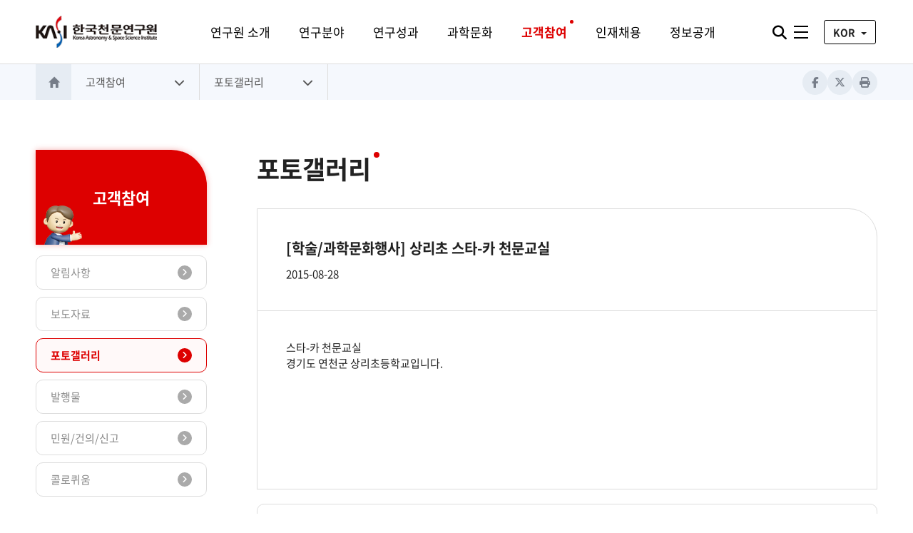

--- FILE ---
content_type: text/html;charset=UTF-8
request_url: https://www.kasi.re.kr/kor/publication/post/photoGallery/1971?cPage=3&clsf_cd=photo003
body_size: 10112
content:







<!DOCTYPE html>
<!--[if gt ie 8]>-->
	<html lang="ko" class="no-js">
<!--<![endif]-->
<!--[if lte IE 8]> 
	<html lang="ko" id="ie8" class="no-js">
<![endif]-->
 <!-- 태그 라이브러리 설정 -->
 <!-- 태그 라이브러리 설정 --> 
<head>
<meta charset="utf-8">
<meta http-equiv="X-UA-Compatible" content="IE=Edge" />
<meta name="viewport" content="width=device-width, initial-scale=1, maximum-scale=1, user-scalable=no">
<meta name="description" content="">
<meta name="author" content="">
<meta name="keyword" content="">
<link rel="shortcut icon" href="/resources/images/favicon.ico">

<title>
	
		
		
		
			
				
				상리초 스타-카 천문교실 |
				
				
				 학술/과학문화행사 | 포토갤러리 |   고객참여 | 한국천문연구원
			
			
		
	
	
	
</title>

<link href="/resources/css/bootstrap.css?Ver=test1" rel="stylesheet">
<link href="/resources/css/datepicker.css?Ver=test1" rel="stylesheet">
<link href="/resources/css/common.css?Ver=test1" rel="stylesheet">

<!-- 뉴버전 추가 및 수정 -->
<link href="/resources/css/font-awesome.min.css?Ver=test1" rel="stylesheet">
<link href="/resources/css/fontawesome.min.css" rel="stylesheet">

<link href="/resources/css/gray.css?Ver=test1" rel="stylesheet">
<link href="/resources/css/print.css?Ver=test1" rel="stylesheet">

<script type="text/javascript" src="/resources/js/jquery.min.js"></script>
<script type="text/javascript" src="/resources/js/jquery.easing.js"></script>
<script type="text/javascript" src="/resources/js/common.js"></script>
<script type="text/javascript" src="/resources/js/nav.js"></script>
<script type="text/javascript" src="/resources/js/content.js"></script>
<script type="text/javascript" src="/resources/js/jquery.matchHeight-min.js"></script>

<script type="text/javascript" src="/resources/js/mask.js"></script>
<script type="text/javascript" src="/resources/js/bootstrap-datepicker.js"></script>
<script type="text/javascript" src="/resources/js/jquery.validate.min.js"></script> 
<script type="text/javascript" src="/resources/js/jquery.validate.bootstrap.popover.min.js"></script> 
<script type="text/javascript" src="/resources/js/recruitCommon.js"></script>
<script type="text/javascript" src="/resources/js/validateCommon.js"></script>

<script type="text/javascript" src="/resources/sns/kasiSns.js"></script>

<!--[if IE 7]>
	<link href="/resources/css/font-awesome-ie7.min.css" rel="stylesheet">
	<link href="/resources/css/bootstrap-ie7.css" rel="stylesheet">
<![endif]-->
<!--[if lt IE 9]>
	<script src="/resources/js/html5shiv.js"></script>
	<script src="/resources/js/respond.min.js"></script>
<![endif]-->

<!--[if gt ie 8]><!-->
	<link href="/resources/css/kr_layout.css?Ver=test1" rel="stylesheet">
	<link href="/resources/css/kr_layout-responsive.css?Ver=test1" rel="stylesheet">
	<link href="/resources/css/kr_content-type.css" rel="stylesheet">
	<link href="/resources/css/kr_content-type-responsive.css?Ver=test1" rel="stylesheet">
	<link href="/resources/css/contents-board.css?Ver=test1" rel="stylesheet">
	<link href="/resources/css/contents-board-responsive.css?Ver=test1" rel="stylesheet">
<!--<![endif]-->
<!--[if lte IE 8]> 
	<link href="/resources/css/kr_layout-ie8.css" rel="stylesheet">
	<link href="/resources/css/kr_content-type-ie8.css" rel="stylesheet">
	<link href="/resources/css/contents-board-ie8.css" rel="stylesheet">
<![endif]-->

<link href="/resources/css/kr_access.css?Ver=test1" rel="stylesheet">

<script type="text/javascript">
	(function(H){H.className=H.className.replace(/\bno-js\b/,'js')})(document.documentElement)
</script>









</head>
<body>
<!-- accessibility -->
<div id="accessibility">
	<a href="#sub_container">본문 바로가기</a>
	<a href="#gnb">대메뉴 바로가기</a>
</div>
<!-- //accessibility -->

<!-- wrap -->
<div id="sub_wrap" tabindex="-1" role="main">
    
	<!-- header -->
	
		
		
		
			


<script type="text/javascript">

	$(document).ready(function(){
		
		$(".nav_depth, .nav_bg").hide();
		$("#all_menu").hide();
		
	});

	$(function(){
		if($(".depth_3").length || $(".tab").length || $(".step").length){
			$(".depth_3 li a, .tab li a, .step li .cont").matchHeight({
	    	    byRow: true,
	    	    property: 'height',
	    	    target: null,
	    	    remove: false
	    	});
		}
		
		// 통합 검색 엔터 이벤트 처리
		$('#head-search-input').keydown(function(key) {
			if (key.keyCode == 13) {
				fnSearch();
			}
		});
		
		$('#head-search-i').keydown(function(key) {
			if (key.keyCode == 13) {
				fnSearch();
			}
		});
		
    });
	
	// 통합검색 버튼 클릭 시 이벤트 처리
	function onClickSrchBtn() {
		var searchDiv = $('#head-search');
		if (searchDiv.is(':visible')) {
			searchDiv.hide();
		} else {
			searchDiv.show();
			$('#head-search-input').focus();
		}
	}
	

	// all_menu 토글 버튼 수정
	function onClickToggleBtn() {
	    var $menu = $("#all_menu");
	    var $focusTarget = $("#searchTypeHeadBtn");
	    
	    if ($menu.hasClass("hide")) {
	        $menu.addClass("show").removeClass("hide").show();
	        $('body').addClass('body_noscroll');
	        enableFocusTrap("#all_menu");
	    } else {
	        $menu.addClass("hide").removeClass("show").hide();
	        $('body').removeClass('body_noscroll');
	        disableFocusTrap("#all_menu");
	        //포커스 이동
	    	$focusTarget.focus();
	    }
	}
	
	// 통합검색 페이지 이동 처리
	function fnSearch() {
		location.href = '/srch/searchList?lang=ko&searchTxt=' +  $('#head-search-input').val();
	}
	
	
	// all_menu 열 때 포커스 트랩 설정
	function enableFocusTrap(containerSelector) {
	    var $container = $(containerSelector);
	    var focusableElements = $container.find('a, button, input, select, textarea, [tabindex]:not([tabindex="-1"])');
	    var firstElem = focusableElements.first();
	    var lastElem = focusableElements.last();

	    $container.on('keydown.focusTrap', function(e) {
	        if (e.key === 'Tab') {
	            if (e.shiftKey) { // Shift + Tab
	                if (document.activeElement === firstElem[0]) {
	                    e.preventDefault();
	                    lastElem.focus();
	                }
	            } else { // Tab
	                if (document.activeElement === lastElem[0]) {
	                    e.preventDefault();
	                    firstElem.focus();
	                }
	            }
	        } else if (e.key === 'Escape') { // Esc 눌러서 팝업 닫기
	            onClickToggleBtn();
	        }
	    });

	    // 첫 포커스 이동
	    firstElem.focus();
	}

	// all_menu 닫을 때 포커스 트랩 제거
	function disableFocusTrap(containerSelector) {
	    $(containerSelector).off('keydown.focusTrap');
	}


	
</script>


    
    
    

    
    
    

    
    
    

    
    
    

    
    
    

    
    
    

    
    
    

    
    
    

    
    
    

    
    
    


<!-- header start -->
<header id="header_wrap">
    <div class="header grab">
    	<!-- 로고 -->
        <h1><a class="navbar-brand" href="/index" title="KASI 한국천문연구원"></a></h1>
		<!-- //로고 -->
		<!-- 메뉴 -->
        <nav id="gnb">
            <h2 class="sr-only">주메뉴</h2> 
            <!-- nav -->
            <ul id="nav" class="nav">
				
					
					<li >
						<a  href="/kor/introduce/pageView/28" onfocus="menuMouseOver(this, 1)" onmouseover="menuMouseOver(this, 1)" >
							연구원 소개
						</a>
						<ul class="nav_depth"  >
							
								
									<li><a href="/kor/introduce/pageView/28">인사말<i class="fa-solid fa-angle-right"></i></a></li>
								
							
								
									<li><a href="/kor/introduce/pageView/29">기관개요<i class="fa-solid fa-angle-right"></i></a></li>
								
							
								
									<li><a href="/kor/introduce/pageView/33">조직 및 업무안내<i class="fa-solid fa-angle-right"></i></a></li>
								
							
								
									<li><a href="/kor/introduce/안전보건경영방침/pageView/378">안전보건경영<i class="fa-solid fa-angle-right"></i></a></li>
								
							
								
									<li><a href="/kor/introduce/pageView/36">윤리경영<i class="fa-solid fa-angle-right"></i></a></li>
								
							
								
									<li><a href="/kor/introduce/pageView/332">UST천문캠퍼스<i class="fa-solid fa-angle-right"></i></a></li>
								
							
								
									<li><a href="/kor/introduce/pageView/310">연구시설<i class="fa-solid fa-angle-right"></i></a></li>
								
							
								
									<li><a href="/kor/introduce/pageView/32">CI<i class="fa-solid fa-angle-right"></i></a></li>
								
							
								
									<li><a href="/kor/introduce/pageView/41">오시는길<i class="fa-solid fa-angle-right"></i></a></li>
								
							
								
							
						</ul>
					</li>
                
					
					<li >
						<a  href="/kor/research/pageView/245" onfocus="menuMouseOver(this, 2)" onmouseover="menuMouseOver(this, 2)" >
							연구분야
						</a>
						<ul class="nav_depth"  >
							
								
									<li><a href="/kor/research/pageView/245">광학천문<i class="fa-solid fa-angle-right"></i></a></li>
								
							
								
									<li><a href="/kor/research/pageView/263">전파천문<i class="fa-solid fa-angle-right"></i></a></li>
								
							
								
									<li><a href="/kor/research/pageView/269">우주과학<i class="fa-solid fa-angle-right"></i></a></li>
								
							
								
									<li><a href="/kor/research/pageView/313">우주위험감시<i class="fa-solid fa-angle-right"></i></a></li>
								
							
								
									<li><a href="/kor/research/pageView/275">이론천문<i class="fa-solid fa-angle-right"></i></a></li>
								
							
								
									<li><a href="/kor/research/pageView/374">천문우주기술<i class="fa-solid fa-angle-right"></i></a></li>
								
							
								
							
						</ul>
					</li>
                
					
					<li >
						<a  href="/kor/result/pageView/233" onfocus="menuMouseOver(this, 3)" onmouseover="menuMouseOver(this, 3)" >
							연구성과
						</a>
						<ul class="nav_depth"  >
							
								
									<li><a href="/kor/result/pageView/233">논문<i class="fa-solid fa-angle-right"></i></a></li>
								
							
								
									<li><a href="/kor/result/pageView/359">특허<i class="fa-solid fa-angle-right"></i></a></li>
								
							
								
									<li><a href="/kor/result/pageView/365">기술보고서<i class="fa-solid fa-angle-right"></i></a></li>
								
							
								
									<li><a href="/kor/result/post/venture-tech">천문우주기술<i class="fa-solid fa-angle-right"></i></a></li>
								
							
								
									<li><a href="/kor/result/pageView/197">기술이전상담<i class="fa-solid fa-angle-right"></i></a></li>
								
							
								
									<li><a href="/kor/result/pageView/196">중소기업지원<i class="fa-solid fa-angle-right"></i></a></li>
								
							
								
									<li><a href="/kor/result/pageView/199">연구장비공동활용<i class="fa-solid fa-angle-right"></i></a></li>
								
							
						</ul>
					</li>
                
					
					<li >
						<a  href="/kor/education/pageView/124" onfocus="menuMouseOver(this, 4)" onmouseover="menuMouseOver(this, 4)" >
							과학문화
						</a>
						<ul class="nav_depth"  >
							
								
									<li><a href="/kor/education/pageView/124">교원천문연수<i class="fa-solid fa-angle-right"></i></a></li>
								
							
								
									<li><a href="/kor/education/pageView/353">천체사진공모전<i class="fa-solid fa-angle-right"></i></a></li>
								
							
								
									<li><a href="/kor/education/pageView/354">천체관측축제<i class="fa-solid fa-angle-right"></i></a></li>
								
							
								
							
								
							
								
							
								
							
								
							
						</ul>
					</li>
                
					
					<li >
						<a class="active" title="선택됨" href="/kor/publication/post/notice" onfocus="menuMouseOver(this, 5)" onmouseover="menuMouseOver(this, 5)" >
							고객참여
						</a>
						<ul class="nav_depth"   style="display:block">
							
								
									<li><a href="/kor/publication/post/notice">알림사항<i class="fa-solid fa-angle-right"></i></a></li>
								
							
								
									<li><a href="/kor/publication/post/newsMaterial">보도자료<i class="fa-solid fa-angle-right"></i></a></li>
								
							
								
									<li><a href="/kor/publication/post/photoGallery">포토갤러리<i class="fa-solid fa-angle-right"></i></a></li>
								
							
								
							
								
									<li><a href="/kor/publication/post/publication">발행물<i class="fa-solid fa-angle-right"></i></a></li>
								
							
								
									<li><a href="/kor/publication/pageView/131">민원/건의/신고<i class="fa-solid fa-angle-right"></i></a></li>
								
							
								
									<li><a href="/kor/publication/post/colloquium">콜로퀴움<i class="fa-solid fa-angle-right"></i></a></li>
								
							
						</ul>
					</li>
                
					
					<li >
						<a  href="/kor/post/recruitNotice" onfocus="menuMouseOver(this, 6)" onmouseover="menuMouseOver(this, 6)" >
							인재채용
						</a>
						<ul class="nav_depth"  >
							
								
									<li><a href="/kor/post/recruitNotice">채용공고<i class="fa-solid fa-angle-right"></i></a></li>
								
							
						</ul>
					</li>
                
					
					<li >
						<a  href="/kor/government/pageView/1" onfocus="menuMouseOver(this, 7)" onmouseover="menuMouseOver(this, 7)" >
							정보공개
						</a>
						<ul class="nav_depth"  >
							
								
									<li><a href="/kor/government/pageView/1">정보공개<i class="fa-solid fa-angle-right"></i></a></li>
								
							
								
									<li><a href="/kor/government/post/opcontract">청렴정보공개<i class="fa-solid fa-angle-right"></i></a></li>
								
							
								
									<li><a href="/kor/government/post/audit-results">내 ·외부감사결과<i class="fa-solid fa-angle-right"></i></a></li>
								
							
								
							
								
							
						</ul>
					</li>
                
					
					<li style="display:none;">
						<a  href="/kor/post/privacy" onfocus="menuMouseOver(this, 8)" onmouseover="menuMouseOver(this, 8)" style="display:none;">
							이용안내
						</a>
						<ul class="nav_depth"  >
							
								
									<li><a href="/kor/post/privacy">개인정보처리방침<i class="fa-solid fa-angle-right"></i></a></li>
								
							
								
									<li><a href="/kor/pageView/134">저작권정책<i class="fa-solid fa-angle-right"></i></a></li>
								
							
								
									<li><a href="/kor/pageView/135">RSS<i class="fa-solid fa-angle-right"></i></a></li>
								
							
								
							
								
									<li><a href="/kor/pageView/333">영상정보처리기기 운영ㆍ관리 방침<i class="fa-solid fa-angle-right"></i></a></li>
								
							
								
									<li><a href="/kor/pageView/360">고객헌장<i class="fa-solid fa-angle-right"></i></a></li>
								
							
						</ul>
					</li>
                
					
					<li style="display:none;">
						<a  href="/kor/pageView/385" onfocus="menuMouseOver(this, 9)" onmouseover="menuMouseOver(this, 9)" style="display:none;">
							우주를 밝혀온 50년, 더 넓은 우주로의 100년
						</a>
						<ul class="nav_depth"  >
							
								
									<li><a href="/kor/pageView/385">한국천문연구원 50주년<i class="fa-solid fa-angle-right"></i></a></li>
								
							
								
									<li><a href="/kor/pageView/386">주요 타임라인<i class="fa-solid fa-angle-right"></i></a></li>
								
							
						</ul>
					</li>
                
					
					<li style="display:none;">
						<a  href="/kor/post/testBoard" onfocus="menuMouseOver(this, 10)" onmouseover="menuMouseOver(this, 10)" style="display:none;">
							테스 트
						</a>
						<ul class="nav_depth"  >
							
						</ul>
					</li>
                
            </ul>
        </nav>
        <!-- //메뉴 -->
        <!-- 왼쪽 버튼 -->
        <div class="header_btn">
            <div class="header_search_wr">
	            <a class="search_btn" href="javascript:void(0);" onclick="javascript:onClickSrchBtn();"  title="통합검색">
	            	<i class="fa-solid fa-magnifying-glass"><span class="sr-only">통합검색 열기</span></i>
	            	<i class="fa-solid fa-xmark"><span class="sr-only">통합검색 닫기</span></i>
            	</a>
	            <!-- 통합검색 -->
				<div id="head-search" style="display: none;">
					<div class="search_box_wr">
						<label for="head-search-input" class="sr-only">검색어 입력</label>
						<input type="text" name="keyword" id="head-search-input" placeholder="검색어를 입력하세요">
						<a tabindex="0" id="head-search-i" onclick="javascript:fnSearch();" onkeypress="this.onclick;" class="head-search-btn">
							<i class="fa-solid fa-magnifying-glass"><span class="sr-only">검색</span></i>
						</a>
					</div>
				</div>
				<!-- //통합검색 -->
				<script>
					$('.search_btn').click(function() {
						if ($("#head-search").css("display") == "none") { 
					        $(".search_btn").removeClass("search_btn_on");
					    } else {
					        $(".search_btn").addClass("search_btn_on");
					    }
					    return false;
					});
				</script>
			</div>
            <button id="gnb_toggle" type="button" class="gnb_toggle" onclick="onClickToggleBtn()">
                <span class="sr-only">전체메뉴</span>
                <span class="icon-bar"></span>
                <span class="icon-bar"></span>
                <span class="icon-bar"></span>
            </button>
            
             <div class="select">
                <button id="searchTypeHeadBtn"  title="언어 선택" aria-expanded="false" data-toggle="dropdown" class="btn dropdown-toggle" type="button">
                	<span class="search_txt">KOR</span><span class="caret"></span>
                </button>
                <ul role="menu" class="dropdown-menu">
                    <li><a href="/index">KOR</a></li>
                    <li><a href="/eng/index" target="_blank" title="새창으로 이동">ENG</a></li>
                </ul>
            </div>
        </div>
        <!-- //왼쪽 버튼 -->
    </div>

   
    
        
    
        
    
        
    
        
    
        
            
                
                
                
            
            
            
            
        
    
        
    
        
    
        
    
        
    
        
    
	
    <div id="nav_bg" style="display: none;" class="nav_bg nav_bg05 ">
        <div class="grab">
        	<div class="nav_bg_wr">
	           <h2 class="ico_5" id="nav_title">
	        	
	                고객참여
	            
	            </h2>
<!-- 	            <div class="nav_txt">별과 우주를 사랑하는 국민들에게 다가오는 미래에 대하여 두려움 보다는 희망과 더 큰 꿈을 줄 수 있는 터전이 되고자 합니다.</div> -->
            </div>
        </div>
    </div>
    <!-- All Menu -->
    <div id="all_menu" class="all_menu_wr panel-group hide" role="tablist" aria-multiselectable="true">
    	<div class="all_menu_contents">
   		<div class="all_menu_tit_wr">
   			<div class="all_menu_tit"><a href="/index"><img src="/resources/images/kasi_logo_w.png" alt="한국천문연구원"></a></div>
   			<div class="all_menu_close"><a tabindex="0" onclick="onClickToggleBtn()" onkeydown="if(event.key === 'Enter'){ onClickToggleBtn(); }"><i class="fa-solid fa-xmark"><span class="sr-only">닫기</span></i></a></div>
   		</div>
	   		
   			<ul class="all_menu_list">
	    	
		    	
		    			<li>
		    				<a class="menu_list_tit" href="/kor/introduce/pageView/28" onfocus="menuMouseOver(this, 1)" onmouseover="menuMouseOver(this, 1)">연구원 소개</a>
							 
								 
									<ul class="all_list_dept">
										<li><a href="/kor/introduce/pageView/28">인사말</a></li>
									</ul>
								
							
								 
									<ul class="all_list_dept">
										<li><a href="/kor/introduce/pageView/29">기관개요</a></li>
									</ul>
								
							
								 
									<ul class="all_list_dept">
										<li><a href="/kor/introduce/pageView/33">조직 및 업무안내</a></li>
									</ul>
								
							
								 
									<ul class="all_list_dept">
										<li><a href="/kor/introduce/안전보건경영방침/pageView/378">안전보건경영</a></li>
									</ul>
								
							
								 
									<ul class="all_list_dept">
										<li><a href="/kor/introduce/pageView/36">윤리경영</a></li>
									</ul>
								
							
								 
									<ul class="all_list_dept">
										<li><a href="/kor/introduce/pageView/332">UST천문캠퍼스</a></li>
									</ul>
								
							
								 
									<ul class="all_list_dept">
										<li><a href="/kor/introduce/pageView/310">연구시설</a></li>
									</ul>
								
							
								 
									<ul class="all_list_dept">
										<li><a href="/kor/introduce/pageView/32">CI</a></li>
									</ul>
								
							
								 
									<ul class="all_list_dept">
										<li><a href="/kor/introduce/pageView/41">오시는길</a></li>
									</ul>
								
							
								 
							
						</li>
		    	
	   		
		    	
		    			<li>
		    				<a class="menu_list_tit" href="/kor/research/pageView/245" onfocus="menuMouseOver(this, 1)" onmouseover="menuMouseOver(this, 1)">연구분야</a>
							 
								 
									<ul class="all_list_dept">
										<li><a href="/kor/research/pageView/245">광학천문</a></li>
									</ul>
								
							
								 
									<ul class="all_list_dept">
										<li><a href="/kor/research/pageView/263">전파천문</a></li>
									</ul>
								
							
								 
									<ul class="all_list_dept">
										<li><a href="/kor/research/pageView/269">우주과학</a></li>
									</ul>
								
							
								 
									<ul class="all_list_dept">
										<li><a href="/kor/research/pageView/313">우주위험감시</a></li>
									</ul>
								
							
								 
									<ul class="all_list_dept">
										<li><a href="/kor/research/pageView/275">이론천문</a></li>
									</ul>
								
							
								 
									<ul class="all_list_dept">
										<li><a href="/kor/research/pageView/374">천문우주기술</a></li>
									</ul>
								
							
								 
							
						</li>
		    	
	   		
		    	
		    			<li>
		    				<a class="menu_list_tit" href="/kor/result/pageView/233" onfocus="menuMouseOver(this, 1)" onmouseover="menuMouseOver(this, 1)">연구성과</a>
							 
								 
									<ul class="all_list_dept">
										<li><a href="/kor/result/pageView/233">논문</a></li>
									</ul>
								
							
								 
									<ul class="all_list_dept">
										<li><a href="/kor/result/pageView/359">특허</a></li>
									</ul>
								
							
								 
									<ul class="all_list_dept">
										<li><a href="/kor/result/pageView/365">기술보고서</a></li>
									</ul>
								
							
								 
									<ul class="all_list_dept">
										<li><a href="/kor/result/post/venture-tech">천문우주기술</a></li>
									</ul>
								
							
								 
									<ul class="all_list_dept">
										<li><a href="/kor/result/pageView/197">기술이전상담</a></li>
									</ul>
								
							
								 
									<ul class="all_list_dept">
										<li><a href="/kor/result/pageView/196">중소기업지원</a></li>
									</ul>
								
							
								 
									<ul class="all_list_dept">
										<li><a href="/kor/result/pageView/199">연구장비공동활용</a></li>
									</ul>
								
							
						</li>
		    	
	   		
		    	
		    			<li>
		    				<a class="menu_list_tit" href="/kor/education/pageView/124" onfocus="menuMouseOver(this, 1)" onmouseover="menuMouseOver(this, 1)">과학문화</a>
							 
								 
									<ul class="all_list_dept">
										<li><a href="/kor/education/pageView/124">교원천문연수</a></li>
									</ul>
								
							
								 
									<ul class="all_list_dept">
										<li><a href="/kor/education/pageView/353">천체사진공모전</a></li>
									</ul>
								
							
								 
									<ul class="all_list_dept">
										<li><a href="/kor/education/pageView/354">천체관측축제</a></li>
									</ul>
								
							
								 
							
								 
							
								 
							
								 
							
								 
							
						</li>
		    	
	   		
		    	
		    			<li>
		    				<a class="menu_list_tit" href="/kor/publication/post/notice" onfocus="menuMouseOver(this, 1)" onmouseover="menuMouseOver(this, 1)">고객참여</a>
							 
								 
									<ul class="all_list_dept">
										<li><a href="/kor/publication/post/notice">알림사항</a></li>
									</ul>
								
							
								 
									<ul class="all_list_dept">
										<li><a href="/kor/publication/post/newsMaterial">보도자료</a></li>
									</ul>
								
							
								 
									<ul class="all_list_dept">
										<li><a href="/kor/publication/post/photoGallery">포토갤러리</a></li>
									</ul>
								
							
								 
							
								 
									<ul class="all_list_dept">
										<li><a href="/kor/publication/post/publication">발행물</a></li>
									</ul>
								
							
								 
									<ul class="all_list_dept">
										<li><a href="/kor/publication/pageView/131">민원/건의/신고</a></li>
									</ul>
								
							
								 
									<ul class="all_list_dept">
										<li><a href="/kor/publication/post/colloquium">콜로퀴움</a></li>
									</ul>
								
							
						</li>
		    	
	   		
		    	
		    			<li>
		    				<a class="menu_list_tit" href="/kor/post/recruitNotice" onfocus="menuMouseOver(this, 1)" onmouseover="menuMouseOver(this, 1)">인재채용</a>
							 
								 
									<ul class="all_list_dept">
										<li><a href="/kor/post/recruitNotice">채용공고</a></li>
									</ul>
								
							
						</li>
		    	
	   		
		    	
		    			<li>
		    				<a class="menu_list_tit" href="/kor/government/pageView/1" onfocus="menuMouseOver(this, 1)" onmouseover="menuMouseOver(this, 1)">정보공개</a>
							 
								 
									<ul class="all_list_dept">
										<li><a href="/kor/government/pageView/1">정보공개</a></li>
									</ul>
								
							
								 
									<ul class="all_list_dept">
										<li><a href="/kor/government/post/opcontract">청렴정보공개</a></li>
									</ul>
								
							
								 
									<ul class="all_list_dept">
										<li><a href="/kor/government/post/audit-results">내 ·외부감사결과</a></li>
									</ul>
								
							
								 
							
								 
							
						</li>
		    	
	   		
		    	
	   		
		    	
	   		
		    	
	   		
	   		<li class="astro_link_btn"><a href="https://astro.kasi.re.kr/index" target="_blank" title="새창으로 열림">천문<br>우주지식정보<span>바로가기 <i class="fa-solid fa-arrow-right"></i></span></a></li>
    		</ul>
   			
    	</div>
    </div>
	<!-- //All Menu -->
</header>
<!-- header end -->
		
	

	<!-- //header -->
	
	
		
			


<section class="sub_top">



<!-- menu bar -->
 
<div id="location_wrap">
    <div class="grab_wr">
    	<div class="grab">
	        <div class="location">
	            <div class="home">
	                <a href="/index"><span class="glyphicon glyphicon-home"><strong class="sr-only">홈으로 이동</strong></span></a>
	            </div>
	            


<div class="dropdown" onfocusin="showNavMenu(this);">
    
        
    
        
    
        
    
        
    
        
            
            <a href="/kor/publication/post/notice" ><span>고객참여</span><i class="fa-solid fa-chevron-down"></i></a>
            	
				
				
            
        
    
        
    
        
    
        
    
        
    
        
    
    <ul class="dropdown-menu">
        
            
                <li><a href="/kor/introduce/pageView/28">연구원 소개</a></li>
            
        
            
                <li><a href="/kor/research/pageView/245">연구분야</a></li>
            
        
            
                <li><a href="/kor/result/pageView/233">연구성과</a></li>
            
        
            
                <li><a href="/kor/education/pageView/124">과학문화</a></li>
            
        
            
                <li><a href="/kor/publication/post/notice">고객참여</a></li>
            
        
            
                <li><a href="/kor/post/recruitNotice">인재채용</a></li>
            
        
            
                <li><a href="/kor/government/pageView/1">정보공개</a></li>
            
        
            
        
            
        
            
        
    </ul>
</div>


    

    

    

    

    
        

        


<div class="dropdown" onfocusin="showNavMenu(this);">
    
        
    
        
    
        
            
            <a href="/kor/publication/post/photoGallery" ><span>포토갤러리</span><i class="fa-solid fa-chevron-down"></i></a>
            	
				
				
            
                
            
        
    
        
    
        
    
        
    
        
    
    <ul class="dropdown-menu">
        
            
                <li><a href="/kor/publication/post/notice">알림사항</a></li>
            
        
            
                <li><a href="/kor/publication/post/newsMaterial">보도자료</a></li>
            
        
            
                <li><a href="/kor/publication/post/photoGallery">포토갤러리</a></li>
            
        
            
        
            
                <li><a href="/kor/publication/post/publication">발행물</a></li>
            
        
            
                <li><a href="/kor/publication/pageView/131">민원/건의/신고</a></li>
            
        
            
                <li><a href="/kor/publication/post/colloquium">콜로퀴움</a></li>
            
        
    </ul>
</div>


    

    

    
        

        


<div class="dropdown" onfocusin="showNavMenu(this);">
    
    <ul class="dropdown-menu">
        
    </ul>
</div>




        
            
        
        
    

    

    

    

    



        
        
    

    

    

    

    

    


	        </div>
	
	        <div class="sns_box">
	            
	                
	                <a class="facebook" href="javascript:sendFaceBook('포토갤러리','/kor/publication/post/photoGallery/1971')" title="페이스북으로 퍼가기(새창열림)">
	                   <i class="fa-brands fa-facebook-f"></i><span class="sr-only">Facebook</span>
	                </a>
	                <a class="twitter" href="javascript:sendTwitter('포토갤러리','/kor/publication/post/photoGallery/1971')" title="X(구 트위터)로 퍼가기(새창열림)">
	                    <i class="fa-brands fa-x-twitter"></i><span class="sr-only">X</span>
	                </a>
	
	                <a class="print" href="javascript:void(0);" onclick="javascript:printContents();" title="프린트하기(새창열림)"><i class="fa-solid fa-print"></i><span class="sr-only">Print</span></a>
	            
	        </div>
        </div>
    </div>
</div>





</section>
		
		
		
		
	 
	

    <section id="container" class="container">
    	
		<!-- 왼쪽 네비 -->
		
			
				 	
    		
   		
			
				 	
    		
   		
			
				 	
    		
   		
			
				 	
    		
   		
			
			
			<div class="sub_left_nav_wr">
				<div class="left_nav_con">
			
					<div class="left_nav_tit sub_left_nav_wr06">고객참여</div>	
					<ul class="left_nav_list">
					
										
						          
							
										        
				                <li><a href="/kor/publication/post/notice"><span>알림사항</span><i class="fa-solid fa-angle-right"></i></a></li>
						    
						   
						 
				      
										
						          
							
										        
				                <li><a href="/kor/publication/post/newsMaterial"><span>보도자료</span><i class="fa-solid fa-angle-right"></i></a></li>
						    
						   
						 
				      
										
						          
										        
				                <li class="active"><a title="선택됨" href="/kor/publication/post/photoGallery"><span>포토갤러리</span><i class="fa-solid fa-angle-right"></i></a></li>
						    
							
						   
						 
				      
										
						
						 
				      
										
						          
							
										        
				                <li><a href="/kor/publication/post/publication"><span>발행물</span><i class="fa-solid fa-angle-right"></i></a></li>
						    
						   
						 
				      
										
						          
							
										        
				                <li><a href="/kor/publication/pageView/131"><span>민원/건의/신고</span><i class="fa-solid fa-angle-right"></i></a></li>
						    
						   
						 
				      
										
						          
							
										        
				                <li><a href="/kor/publication/post/colloquium"><span>콜로퀴움</span><i class="fa-solid fa-angle-right"></i></a></li>
						    
						   
						 
				      
		    		</ul>   
				</div>
			</div>		
				 	
    		
   		
			
				 	
    		
   		
			
				 	
    		
   		
			
   		
			
   		
			
   		
		<!-- //왼쪽 네비 -->
		
		<div class="sub_container  " id="sub_container">
			<!-- 페이지 타이틀 -->
			<div id="printtitle" class="">
				
					<div class="tit_nav">
						<h3>포토갤러리</h3>
					</div>
				
   			</div> 	
			<!-- //페이지 타이틀 -->
			<!-- tab -->
			
			<!-- //tab -->
			
		    <div id="printbody">
		        <div class="content_body">
					<script type="text/javascript" src="/resources/js/common.js"></script>
<script type="text/javascript" src="/resources/js/bbsCommon.js"></script>





		




<div class="modal fade bs-example-modal-sm" tabindex="-1" role="dialog" aria-labelledby="mySmallModalLabel" aria-hidden="true">
	<div class="modal-dialog modal-sm">
		<div class="modal-content">
			<div class="modal-header">
				<button type="button" class="close" data-dismiss="modal" aria-hidden="true">&times;</button>
				<h4 class="modal-title">Permission denied!</h4>
			</div>
			<div class="modal-body">
				<p>이용이 거부 되었습니다.</p>
				<p>Permission denied please try again</p>
				<p><a href="/" class="alert-link">Start Page</a></p>
			</div>
			<div class="modal-footer">
				<button type="button" class="btn btn-default" data-dismiss="modal">Close</button>
			</div>
		</div>
	</div>
</div>

<div class="modal fade bs-delete-modal-sm-1971" tabindex="-1" role="dialog" aria-labelledby="mySmallModalLabel" aria-hidden="true">
  <div class="modal-dialog modal-sm">
    <div class="modal-content">
		<div class="modal-header">
			<button type="button" class="close" data-dismiss="modal" aria-hidden="true">&times;</button>
			<h4 class="modal-title">Delete Article!</h4>
		</div>
		<div class="modal-body">
			
			<p>정말로 삭제 하시겠습니까?</p>
			<p>Do you really want to delete?</p>
		</div>
		<div class="modal-footer">
			<button type="button" class="btn btn-default" onclick="javascript:$('#deleteForm').submit();" data-dismiss="modal">OK</button>
			<button type="button" class="btn btn-default" data-dismiss="modal">Cancel</button>
		</div>
    </div>
  </div>
</div>



	
	
		
<!-- 버튼링크 설정 -->

	<!-- 이전글버튼 -->
	
	
	<!-- 다음글버튼 -->
	

	<!-- 취소버튼 -->
	
	
	<!-- 등록버튼 -->
	
    
	<!-- 추천하기버튼 -->
	
	
	<!-- 승인하기버튼 -->
	
	
	<!-- 수정버튼 -->
	
	
	<!-- 삭제버튼 -->
	
	
	<!-- 답변버튼 -->
	
	
	<!-- 비밀번호체크 -->
	
	
	
	
	
<!-- 버튼링크 설정 -->
	


	
	
	<div class="view_basic">
		<div class="view">
		<!-- board_header -->
		<div class="board_header">
			<h4 class="board_header_tit">
				
					
						
						
							
								
							
								
							
								
							
								
							
								
							
								
							
								
							
								
							
								
							
						
							
								
							
								
									
								
							
								
							
								
							
								
							
								
							
								
							
								
							
								
							
						
							
								
							
								
							
								
							
								
							
								
							
								
							
								
							
								
							
								
							
						
							
								
							
								
							
								
							
								
							
								
							
								
							
								
							
								
							
								
							
						
							
								
							
								
							
								
							
								
							
								
							
								
							
								
							
								
							
								
							
						
					<span>
						[학술/과학문화행사] 
						
					</span>
				
				<strong>상리초 스타-카 천문교실</strong>
				<span class="board_header_list_date">
					<span class="date">2015-08-28</span>
					
				</span>
			</h4>
			
			
		</div>
		<!-- //board_header -->
		
		<!-- board_body -->
		<div class="board_body">
			<div class="txt">
				
					
						스타-카 천문교실<br>경기도 연천군 상리초등학교입니다.
					
					
				
				
				<!-- 첨부파일 이미지 출력. -->
				
			</div>
		</div>
		<!-- //board_body -->
		
		<!-- board_file -->

		
			<div class="board_file">

				<p class="tit">첨부파일(<span>5</span>)</p>
				<ul>
					
						
						<li>
						
							<a href="javascript:downLocation('216208570329571.JPG', '5.JPG');">
						
								<img src="/resources/images/ico/icon_jpg.png" alt="jpg파일 다운로드" onerror="this.src='/resources/images/ico/icon_file.png';" />
								5.JPG
						
							</a>
						
						
							&nbsp;&nbsp;
							<a class="btn white b-sm" href="javascript:filePreview('216208570329571.JPG', '');" title="새창으로 열림">
								<span class="fa-solid fa-magnifying-glass" aria-hidden="true"></span> 바로보기
							</a>
							
						</li>
					
						
						<li>
						
							<a href="javascript:downLocation('216201959176460.JPG', '4.JPG');">
						
								<img src="/resources/images/ico/icon_jpg.png" alt="jpg파일 다운로드" onerror="this.src='/resources/images/ico/icon_file.png';" />
								4.JPG
						
							</a>
						
						
							&nbsp;&nbsp;
							<a class="btn white b-sm" href="javascript:filePreview('216201959176460.JPG', '');" title="새창으로 열림">
								<span class="fa-solid fa-magnifying-glass" aria-hidden="true"></span> 바로보기
							</a>
							
						</li>
					
						
						<li>
						
							<a href="javascript:downLocation('216193544764080.JPG', '3.JPG');">
						
								<img src="/resources/images/ico/icon_jpg.png" alt="jpg파일 다운로드" onerror="this.src='/resources/images/ico/icon_file.png';" />
								3.JPG
						
							</a>
						
						
							&nbsp;&nbsp;
							<a class="btn white b-sm" href="javascript:filePreview('216193544764080.JPG', '');" title="새창으로 열림">
								<span class="fa-solid fa-magnifying-glass" aria-hidden="true"></span> 바로보기
							</a>
							
						</li>
					
						
						<li>
						
							<a href="javascript:downLocation('216190556471316.JPG', '2.JPG');">
						
								<img src="/resources/images/ico/icon_jpg.png" alt="jpg파일 다운로드" onerror="this.src='/resources/images/ico/icon_file.png';" />
								2.JPG
						
							</a>
						
						
							&nbsp;&nbsp;
							<a class="btn white b-sm" href="javascript:filePreview('216190556471316.JPG', '');" title="새창으로 열림">
								<span class="fa-solid fa-magnifying-glass" aria-hidden="true"></span> 바로보기
							</a>
							
						</li>
					
						
						<li>
						
							<a href="javascript:downLocation('216186060711027.JPG', '1.JPG');">
						
								<img src="/resources/images/ico/icon_jpg.png" alt="jpg파일 다운로드" onerror="this.src='/resources/images/ico/icon_file.png';" />
								1.JPG
						
							</a>
						
						
							&nbsp;&nbsp;
							<a class="btn white b-sm" href="javascript:filePreview('216186060711027.JPG', '');" title="새창으로 열림">
								<span class="fa-solid fa-magnifying-glass" aria-hidden="true"></span> 바로보기
							</a>
							
						</li>
					
				</ul>
			</div>
		
		<!-- //board_file -->

                <!-- 공공누리 view -->
                
                	


                    <div class="board_open">
                        
                            

                            

                            

                            
                        
                        <div class="clearfix"></div>
                    </div>
	
                
                <!-- //공공누리 view -->
		
		</div>
	</div>
	
	<!-- board_button -->
	<div class="board_btn">
		
			
				
				
				<!-- 
					<button type="button" class="btn btn-default btn-sm">
						<span class="glyphicon glyphicon-chevron-left" aria-hidden="true"></span>
						이전글
					</button>
					 -->
				
			
			
				
				
				<!-- 
					<button type="button" class="btn btn-default btn-sm">
						다음글
						<span class="glyphicon glyphicon-chevron-right" aria-hidden="true"></span>
					</button>
					 -->
				
			
		
		
		
		
			<button type="button" onclick="location.href='/kor/publication/post/photoGallery;jsessionid=8A471A704D625862457833BA48B04BD6?cPage=3&clsf_cd=photo003'" class="btn black">목록</button>
		
		<form name="filePreviewForm" id="filePreviewForm"  action="/file_preview" method="POST">
			<input type="hidden" name="fileNm" value="" />
			<input type="hidden" name="folderNm" value="" />
		</form>

		<form name="deleteForm" id="deleteForm" action="/kor/publication/post/photoGallery/1971/artlDel;jsessionid=8A471A704D625862457833BA48B04BD6" method="post">
			<input type="hidden" name="menu_url" value="publication/" />
			<input type="hidden" name="clsf_cd" value="photo003" />
		</form>
	</div>
	<!-- board_button -->
				</div>
			</div>
	
			
				
				
				
				
					


<script src="/resources/js/jquery.validate.min.js"></script>
<script src="/resources/js/jquery.validate.bootstrap.popover.min.js"></script>
<script>
$(function(){

	var url = $("#stfc_form").attr("action");
	
	$("#stfc_form").validate_popover({
		popoverPosition: 'right',
		rules : { 
			bbs_uniq_id:{
				required:true
			}
		},
		messages: {
			bbs_uniq_id:{
				required:"게시판 정보가 없습니다.",
			}
		},
		submitHandler: function(form){
			
			$.ajax({
				type: "POST",
				url: url,
				cache: false,
				data: $(form).serialize(),
				success: function(response) {
					if(response.flag == "1"){
						alert("만족도가 등록되었습니다.");
					}else if(response.flag == "2"){
						alert("이미 등록하셨습니다!");
					}else if(response.flag == "3"){
						alert("게시판 번호가 없습니다!");
					}
				},
				error:function(){
					alert("전송 중 오류가 발생했습니다.");
				}
			});
		}
	});
});
</script>
<div class="satisfaction">
	<form id="stfc_form" class="form-inline" action="/kor/post/photoGallery/satisfaction" method="post" onSubmit="return true;">		
		<fieldset>
			<legend>만족도 조사</legend>
			<input type="hidden" id="artl_rgst_seq" name="artl_rgst_seq" value="1971" />
			<div class="represent OB_represent"><strong class="title">콘텐츠 담당부서</strong></div>
			
			<div class="satisfaction_star OB_satisfaction_star">
				<strong class="title"><!-- <span class="glyphicon glyphicon-comment"></span>-->콘텐츠 만족도</strong>
				<ul class="star">
					<li>
						<input type="radio" class="point_radio" value="5" id="research_point_1" name="stfc_scre" checked="checked">
						<label class="research_point_01" for="research_point_1">
							매우만족
						</label>
					</li>
					<li>
						<input type="radio" class="point_radio" value="4" id="research_point_2" name="stfc_scre" >
						<label class="research_point_02" for="research_point_2">
							만족
						</label>
					</li>
					<li>
						<input type="radio" class="point_radio" value="3" id="research_point_3" name="stfc_scre" >
						<label class="research_point_03" for="research_point_3">
							보통
						</label>
					</li>
					<li>
						<input type="radio" class="point_radio" value="2" id="research_point_4" name="stfc_scre" >
						<label class="research_point_04" for="research_point_4">
							불만
						</label>
					</li>
					<li>
						<input type="radio" class="point_radio" value="1" id="research_point_5" name="stfc_scre" >
						<label class="research_point_05" for="research_point_5">
							매우불만
						</label>
					</li>
				</ul>
				<button class="btn btn-default btn-xs" type="submit">평가</button>
				<div class="clearfix"></div>
			</div>
		</fieldset>
	</form>
</div>
				
				
			
			
			<button type="button" id="cntTop" title="페이지 상단으로 이동"><i class="fa-solid fa-arrow-up"></i></button>
		 </div>
	</section>

	<!-- footer -->
	


<!--footer start-->
<footer class="footer">
	<div class="grab">
		<div class="footer_top">
			<div class="link">
				<a class="fir" href="/kor/post/privacy">개인정보처리방침</a>
				<a href="/kor/pageView/333">영상정보처리기기 운영방침</a> 
				<a href="/kor/pageView/134">저작권정책</a>
				<a href="/kor/pageView/135">RSS</a>
				<a href="/kor/pageView/360">고객헌장</a>
				<a href="/kor/introduce/pageView/41">오시는길</a>
				<div class="clearfix"></div>
			</div>
           <div class="site_link">
           		<div class="select">
                <button id="searchTypeFootBtn" aria-expanded="false" data-toggle="dropdown" class="btn dropdown-toggle" type="button">
                	<span class="search_txt">FAMILY SITE</span><span class="caret"></span>
                </button>
                <ul role="menu" class="dropdown-menu">
                    <li><a href="https://astro.kasi.re.kr/index" target="_blank" title="새창으로 이동">천문우주지식정보</a></li>
<!--                     <li><a href="/boao/index" target="_blank" title="새창으로 이동">보현산천문대</a></li> -->
<!--                     <li><a href="/soao/index" title="새창으로 이동" target="_blank">소백산천문대</a></li> -->
<!--                     <li><a href="/loao/index" title="새창으로 이동" target="_blank">레몬산천문대</a></li> -->
                    <li><a href="http://www.kasi.re.kr/boao" target="_blank" title="새창으로 이동">보현산천문대</a></li>
                    <li><a href="http://www.kasi.re.kr/soao" title="새창으로 이동" target="_blank">소백산천문대</a></li>
                    <li><a href="http://www.kasi.re.kr/loao" title="새창으로 이동" target="_blank">레몬산천문대</a></li>
                    <li><a href="http://www.nssao.or.kr" title="새창으로 이동" target="_blank">NASSAO 우주환경감시기관</a></li>
                </ul>
            </div>
           </div>
		</div>
		<div class="footer_bottom">
			<div class="address_wr">
				<address class="address">(34055) 대전광역시 유성구 대덕대로 776<br>전화: 080-373-3333(무료)/042-865-3333(유료),&nbsp;&nbsp;&nbsp; 천문정보 ARS: 042-865-3332,&nbsp;&nbsp;&nbsp; 팩스: 042-861-5610</address>
				<p class="copyright">Copyright (C) Korea Astronomy and Space Science Institute. All Rights Reserved.</p>
			</div>
			<div class="mark">
				<!-- <a href="http://www.i-award.or.kr/Web/Assess/FinalCandidateView.aspx?REG_SEQNO=6843" target="_blank" title="새창으로 열림"><img src="/resources/images/award.png" alt="제13회 웹어워드 코리아 연구기관/공공서비스분야  최우수상 " /></a> -->
				<span>
					<a class="face" href="https://www.facebook.com/kasipr" target="_blank" title="새창으로 열림"><img src="/resources/images/main/foo_facebook.png" alt="한국천문연구원 페이스북" /></a>
	                <a class="twit" href="https://twitter.com/kasi_news" target="_blank" title="새창으로 열림"><img src="/resources/images/main/foo_twitter2.png" alt="한국천문연구원 X(구 트위터)" /></a>
	                <a class="twit" href="https://www.youtube.com/channel/UCWJ44iAM9yNi6eEIpNii_LQ" target="_blank" title="새창으로 열림"><img src="/resources/images/main/foo_youtube.png" alt="한국천문연구원 유튜브" /></a>
	            </span>
	            <a href="https://www.copyright.or.kr/gov/nuri/rule_info/index.do" title="새 창 열림" target="_blank"><img src="/resources/images/main/copy_open.gif" alt="공공누리 공공저작물 자유이용허락"></a>
				<a href="http://wa.or.kr/waMark/status_new.asp" target="_blank" title="새창으로 열림"><img src="/resources/images/wa.png" alt="웹 접근성 인증마크(WA인증마크)" /></a>
				<img src="/resources/images/footer_mark_1.gif" alt="교육기부기관(교육부)" />
				<img src="/resources/images/footer_mark_2.gif" alt="가족친화인증기관(여성가족부)" />
				<img src="/resources/images/footer_mark_3.gif" alt="인적자원개발우수기관(한국산업인력공단)" />
			</div>
			</div>
<!-- 		<button type="button" id="cntTop" title="페이지 처음으로 이동"><img src="/resources/images/top.png" alt="페이지 처음으로 이동"></button> -->
	</div>
</footer>
<!--footer end-->
<script>
  (function(i,s,o,g,r,a,m){i['GoogleAnalyticsObject']=r;i[r]=i[r]||function(){
  (i[r].q=i[r].q||[]).push(arguments)},i[r].l=1*new Date();a=s.createElement(o),
  m=s.getElementsByTagName(o)[0];a.async=1;a.src=g;m.parentNode.insertBefore(a,m)
  })(window,document,'script','//www.google-analytics.com/analytics.js','ga');

  ga('create', 'UA-71702148-6', 'auto');
  ga('send', 'pageview');
</script>
	<!-- //footer -->

</div>
<!-- //wrap -->

<script type="text/javascript" src="/resources/js/bootstrap.min.js"></script>
<script type="text/javascript">
	$(function(){
		$("#location_wrap .dropdown").hover(function(){$(this).addClass("open");}, function(){$(this).removeClass("open");});
		$(".depth_3, .tab").css("display","flex");
		
		$("img[title]").each(function(){
			$(this).removeAttr('title');
		});
	});
</script>
</body>
</html>

--- FILE ---
content_type: text/css
request_url: https://www.kasi.re.kr/resources/css/common.css?Ver=test1
body_size: 2760
content:
/** Common 2015 **/
/** Font **/
/* Generated by Font Squirrel (http://www.fontsquirrel.com) on April 28, 2015 */

 @font-face { font-family: 'NotoSans';
    src: url('/resources/css/fonts/notosans/NotoSans-Thin.eot');
    src: url('/resources/css/fonts/notosans/NotoSans-Thin.eot?#iefix') format('embedded-opentype'),
         url('/resources/css/fonts/notosans/NotoSans-Thin.woff2') format('woff2'),
         url('/resources/css/fonts/notosans/NotoSans-Thin.woff') format('woff');
    font-weight: 100; font-style: normal;}
 @font-face { font-family: 'NotoSans';
    src: url('/resources/css/fonts/notosans/NotoSans-Light.eot');
    src: url('/resources/css/fonts/notosans/NotoSans-Light.eot?#iefix') format('embedded-opentype'),
         url('/resources/css/fonts/notosans/NotoSans-Light.woff2') format('woff2'),
         url('/resources/css/fonts/notosans/NotoSans-Light.woff') format('woff');
    font-weight: 200; font-style: normal;} 
@font-face {font-family: 'NotoSans';
    src: url('/resources/css/fonts/notosans/NotoSans-Light.eot');
    src: url('/resources/css/fonts/notosans/NotoSans-Light.eot?#iefix') format('embedded-opentype'),
         url('/resources/css/fonts/notosans/NotoSans-Light.woff2') format('woff2'),
         url('/resources/css/fonts/notosans/NotoSans-Light.woff') format('woff');
    font-weight: 300; font-style: normal;}
@font-face {font-family: 'NotoSans';
    src: url('/resources/css/fonts/notosans/NotoSans-Regular.eot');
    src: url('/resources/css/fonts/notosans/NotoSans-Regular.eot?#iefix') format('embedded-opentype'),
         url('/resources/css/fonts/notosans/NotoSans-Regular.woff2') format('woff2'),
         url('/resources/css/fonts/notosans/NotoSans-Regular.woff') format('woff');
    font-weight: 400; font-style: normal;}
@font-face { font-family: 'NotoSans';
    src: url('/resources/css/fonts/notosans/NotoSans-Regular.eot');
    src: url('/resources/css/fonts/notosans/NotoSans-Regular.eot?#iefix') format('embedded-opentype'),
         url('/resources/css/fonts/notosans/NotoSans-Regular.woff2') format('woff2'),
         url('/resources/css/fonts/notosans/NotoSans-Regular.woff') format('woff');
    font-weight: 500; font-style: normal;}
@font-face { font-family: 'NotoSans';
    src: url('/resources/css/fonts/notosans/NotoSans-Bold.eot');
    src: url('/resources/css/fonts/notosans/NotoSans-Bold.eot?#iefix') format('embedded-opentype'),
         url('/resources/css/fonts/notosans/NotoSans-Bold.woff2') format('woff2'),
         url('/resources/css/fonts/notosans/NotoSans-Bold.woff') format('woff');
    font-weight: 600; font-style: normal;} 

/** Bootstrap ico **/
@font-face {
  font-family:'Glyphicons Halflings';
  src: url('/resources/css/fonts/glyphicons-halflings-regular.eot');
  src: url('/resources/css/fonts/glyphicons-halflings-regular.eot?#iefix') format('embedded-opentype'), 
	  url('/resources/css/fonts/glyphicons-halflings-regular.woff2') format('woff2'), 
	  url('/resources/fonts/glyphicons-halflings-regular.woff') format('woff'), 
	  url('/resources/css/fonts/glyphicons-halflings-regular.ttf') format('truetype'), 
	  url('/resources/css/fonts/glyphicons-halflings-regular.svg#glyphicons_halflingsregular') format('svg');
}


/** Common **/
html,body,div,span,applet,object,iframe,h1,h2,h3,h4,h5,h6,
p,blockquote,pre,a,abbr,acronym,address,big,cite,code,del,dfn,
em,img,ins,kbd,q,s,samp,small,strike,strong,
sub,sup,tt,var,b,u,i,center,dl,dt,dd,ol,ul,li,
fieldset,form,label,legend,table,
caption,tbody,tfoot,thead,tr,th,td,
article,aside,canvas,details,embed,figure, 
figcaption,footer,header,hgroup,
menu,nav,output,ruby,section,summary,time,mark,audio,video{word-wrap:break-word;margin:0;padding:0;border:0}

.notosans_font{font-family:"NotoSans", "Apple SD Gothic Neo",sans-serif !important;}

/* HTML5 display-role reset for older browsers */
html{-ms-text-size-adjust:100%;-webkit-text-size-adjust:100%; overflow-x:hidden;}
body{overflow-x:hidden;}
body,button,input,select,textarea,body h1,body h2,body h3,body h4,body h5,body h6,
body .h1,body .h2,body .h3,body .h4,body .h5,body .h6{font-size:15px;line-height:1.5;color:#222;font-family:"NotoSans", "Apple SD Gothic Neo",sans-serif;}
article,aside,details,figcaption,figure,footer,header,hgroup,menu,nav,section{display:block}
hr{display:none;height:0;-moz-box-sizing:content-box;box-sizing:content-box}
em,address{font-style:normal}
ul,ol{list-style:none;list-style-image:none}
blockquote,q{quotes:none}
blockquote:before,blockquote:after,q:before,q:after{content:'';content:none}
button{border:0;cursor:pointer;}
img{max-width:100%;border:0;}
h3 span, .h3 span {color:inherit;}

caption, legend{overflow:hidden;width:0;height:0;font-size:0;line-height:0}
textarea{resize:none;}
textarea.vert{resize:vertical;}
a {color: #1C5FB1;}
a,a:focus,a:hover{text-decoration:none;}
a:focus,a:hover{font-weight:500;}

a:focus,button:focus{/* outline:thin dotted */outline:5px auto -webkit-focus-ring-color;}
a:active,a:hover,button:active,button:hover{outline:0 none}

.newwindow{margin:0 2px;vertical-align:top;background:none}

/* accessibility */ 
#accessibility{position:absolute; left:0; top:0; width:100%; z-index:9999;}
#accessibility li{position:absolute; left:0; top:0; width:100%; z-index:9999;}
#accessibility a{overflow:hidden; display:block; width:1px; height:1px; margin-bottom:-1px; color:#444; font-size:0; text-decoration:none;}
#accessibility a:active, #accessibility a:focus{width:100%; height:auto; padding:5px 0; background:#303030;  font-size:14px; text-align:center; color:#fff;}

/* Element Hidden Type */
.blind{overflow:hidden;position:absolute;top:0;left:0;width:0;height:0;font-size:0;line-height:0}
.skip{position:absolute;top:0;height:0;font-size:0}
.hide{clear:both;position:absolute;overflow:hidden;left:0;top:0;width:0;height:0;margin:0;padding:0;background:none;font-size:0;line-height:0;text-indent:-99999px}
*:first-child+html body .hide{clear:both;position:absolute;overflow:hidden;left:0;top:0;width:0;height:0;margin:0;padding:0;background:none;text-indent:-99999px}

.blind{display:block;overflow:hidden;position:absolute;top:-1000em;left:0;}

/* Font */
.en-malgun{font-family:"맑은 고딕","Malgun Gothic","돋움", Dotum,"애플 SD 산돌고딕 Neo","Apple SD Gothic Neo",sans-serif;}
.txt_blue{color:#0c52a1!important;}
.txt_red{color:#EA0B0B!important;}

/* Margin */
.mt_0{margin-top:0 !important;;}
.mt_5{margin-top:5px;}
.mt_10{margin-top:10px;}
.mt_15{margin-top:15px;}
.mt_25{margin-top:25px;}
.mt_20{margin-top:20px;}
.mt_30{margin-top:30px;}
.mt_40{margin-top:40px;}
.mt_50{margin-top:50px;}
.mt_60{margin-top:60px;}
.mt_100{margin-top:100px;}

.mb_0{margin-bottom:0 !important;}
.mb_5{margin-bottom:5px;}
.mb_10{margin-bottom:10px;}
.mb_20{margin-bottom:20px;}
.mb_30{margin-bottom:30px;}
.mb_40{margin-bottom:40px;}
.mb_50{margin-bottom:50px;}
.mb_60{margin-bottom:60px;}

.ml_0{margin-left:0 !important}
.ml_5{margin-left:5px;}
.ml_10{margin-left:10px;}
.ml_20{margin-left:20px;}
.ml_30{margin-left:20px;}

.mr_0{margin-right:0 !important}
.mr_5{margin-right:5px;}
.mr_10{margin-right:10px;}
.mr_15{margin-right:15px;}
.mr_20{margin-right:20px;}

.d-flex{display:flex}
.align-items-center{align-items:center;}

.pt-5{padding-top:5px !important;}
.pt-10{padding-top:10px !important;}

.pr-0{padding-right:0 !important;}
.pl-0{padding-left:0 !important;}

.px-10{padding-left: 10px; padding-right:10px;}
.px-20{padding-left: 20px; padding-right:20px;}

/* padding */
#container .pt_0{padding-top:0!important;}

/* js */
.js .depth_3,.js .tab{display:none;}

/* popup */
#popupwrap #header{height:auto; border:0; background:url(/resources/images/sub_bg.gif) 0 0 repeat;}
#popupwrap #header h1{padding:15px; font-size:1.38em; font-weight:400; color:#fff;}
#popupwrap #container{padding:15px; width:100%;}
#popupwrap .box_gray{padding:10px 15px; background:#f7f7f7;}
#popupwrap .box_gray .txt{font-size:1.07em; color:#666;}
#popupwrap .box_gray .txt em{color:#fb4b4b;}

#popupwrap .antispamin{margin:10px 0;}
#popupwrap .antispamin:after{content:''; display:block; clear:both;}
#popupwrap .antispamin .fl_l{float:left; width:40%; text-align:center;}
#popupwrap .antispamin .fl_r{float:right; width:60%; margin-top:10px; text-align:center;}
#popupwrap .antispamin input[type="text"]{display:inline-block; width:auto; border-radius:0; vertical-align:middle;}
#popupwrap .antispamin .reload{display:inline-block; vertical-align:middle; margin-left:10px; font-size:2em; color:#fb3838;}
#popupwrap .antispamin .btn{vertical-align:middle;/* padding:5px 6px;*/ font-size:1.07em;}
#popupwrap .antispamin_email{text-align:center;}
#popupwrap .antispamin_email .message{margin:40px 0; font-size:1.38em; line-height:1.5;}
#popupwrap .antispamin_email a{display:inline-block; color:#0c52a1; word-wrap:break-word; word-break:keep-all;}
#popupwrap .antispamin_email a:focus,#popupwrap .antispamin_email a:hover{text-decoration:underline;}

input[type="checkbox"], input[type="radio"]{min-width:17px; min-height:17px;}

/* 포커스 */
*:focus{outline: 3px dashed #333 !important; outline-offset:0 !important;}
.main_accessibility *:focus,
.home_header *:focus,
.visual_slider *:focus,
.visual_slider_btn *:focus,
.kasi_link_50th *:focus,
.main_research_slide_wr *:focus,
.main_block_03 *:focus,
.slide_down *:focus,
.popupzone *:focus,
.all_menu_wr *:focus{outline: 3px dashed #dd0000 !important; outline-offset:0 !important;}
.astro_link_btn *:focus{outline: 3px dashed #fff !important; outline-offset:0 !important;}
.bbs_gallery .bbs_gallery_wr .thumbnail .photo a:focus,
.footer .grab .footer_top .site_link .select .dropdown-menu a:focus{outline: 3px dashed #dd0000 !important; outline-offset:-3px !important;}

.visual_wr .main_recruit_wr .main_recruit_con .main_recruit_text a:focus{outline: 3px dashed #333 !important; outline-offset:-3px !important;}


--- FILE ---
content_type: text/css
request_url: https://www.kasi.re.kr/resources/css/print.css?Ver=test1
body_size: 486
content:
/*********** Print 2015 ***********/

@media print{
	body{font-size:8pt; line-height:150%; background:none;}
	a:link, a:visited{text-decoration:underline; color:#444;}
	h1, h2, h3, h4, h5, h6, code, pre{color:#444; text-transform:none;}
	h1{font-size:11pt}
	h2{font-size:10pt}
	h3{font-size:9pt}
	h4, h5, h6{font-size:8pt}
	blockquote{background-image:none;}
	header, footer{display:none;}
	
	#container, #printPreview .grab{width:1130px; min-width:auto; max-width:none;}
	.grab{padding:0;}
	#header_wrap,#location_wrap,#footer{display:none;}
	
	.print_preview_btn {display:none !important; height:0; width:0;}
	#printPreview .print_preview_btn {display:none !important; height:0; width:0;}
	
	.OB_print_preview table th, table td {font-size:11.5px; padding:5px !important;}
	
}

#printPreview{width:1130px; margin:30px auto;}
#printPreview #container, #printPreview .grab {width:1130px; min-width:auto; max-width:none;}
#printPreview .grab{padding:0;}
#printPreview .btn_print{position:relative; z-index:100; margin:15px 0;}



--- FILE ---
content_type: text/css
request_url: https://www.kasi.re.kr/resources/css/kr_layout.css?Ver=test1
body_size: 3858
content:
body{position:relative;}
body, button, input, select, textarea, body h1, body h2, body h3, body h4, body h5, body h6, body .h1, body .h2, body .h3, body .h4, body .h5, body .h6{font-size:15px;}
a, a:hover,
button, button:hover{transition: all .5s;}


/* 헤더 공통 */
#header_wrap{width:100%; position:fixed; top:0; left:0; z-index:999; border-bottom:1px solid #ddd; height:90px; background:#fff; }
#header_wrap .header{width:100%; max-width:1620px; height:100%; margin:0 auto; display:flex; align-items:center; justify-content:space-between; }
#header_wrap .header h1{width:185px; height:55px;}
#header_wrap .header h1 .navbar-brand{width:100%; height:100%; display:block; background:url(/resources/images/kasi_logo.png) no-repeat left center;}

/* 헤더 공통 메뉴 */
.header #gnb .nav:after{content:""; display:block; clear:both;}
.header #gnb .nav > li{float:left; position: initial; margin:0 10px;}
.header #gnb .nav > li > a{font-size:19px; color:#000; background:none; position:relative;}
.header #gnb .nav > li > a:before{display:none; content:""; position:absolute; width:5px; height:5px; border-radius:50%; top:6px; right:6px; background:#dd0000;}
.header #gnb .nav > li > a:hover,
.header #gnb .nav > li > a.active{background:none; color:#dd0000; font-weight:bold;}
.header #gnb .nav > li > a:hover:before,
.header #gnb .nav > li >.active:before{display:block;}

.header #gnb .nav .nav_depth{position:absolute; width:60%; right: 0; /* display:none; */ top:90px !important; margin-top:30px; padding-left:30px; padding-right:15%;}
.header #gnb .nav .nav_depth:after{content:""; display:block; clear:both;}
.header #gnb .nav .nav_depth > li{float:left; width:auto; position:relative;}
.header #gnb .nav .nav_depth > li > a{color:#555; font-size:16px; padding:10px 20px; display: flex; justify-content: space-between; align-items: center;width:100%; height:100%; gap:20px; transition:all .5s; min-width:200px;}
.header #gnb .nav .nav_depth > li > a:hover{background:none; color:#dd0000; font-weight:bold; padding-right:18px; transition:all .5s;}

#header_wrap .nav_bg{background:#fff; box-shadow:0 5px 5px rgba(0, 0, 0, .1); margin-top: 1px; height: 110px !important; position:relative; z-index:-1;}
#header_wrap .nav_bg .grab{width:40%; background:url(/resources/images/nav_back_img.png) no-repeat right bottom #fff; height:100%; border-right:1px solid #ddd;}
#header_wrap .nav_bg .grab .nav_bg_wr{width:1300px; position:absolute; left:50%; transform:translateX(-50%);}
#header_wrap .nav_bg #nav_title{font-size:25px; font-weight:bold; margin-top:30px; color:#dd0000;position:relative; display:inline-block;}
#header_wrap .nav_bg #nav_title:before{content:""; position:absolute; width:8px; height:8px; border-radius:50%; top:5px; right:-12px; background:#dd0000;}
#header_wrap .nav_bg .nav_txt{width: 250px; margin-top: 8px; font-size: 15px; word-break: keep-all;}

#header_wrap .nav_bg.nav_style_1{height: 195px !important;}
#header_wrap .nav_bg.nav_style_1 .grab{background: url(/resources/images/nav_back_img01.png) no-repeat 105% -90px #fff;}

#header_wrap .nav_bg.nav_style_2{height: 155px !important;}
#header_wrap .nav_bg.nav_style_2 .grab{background: url(/resources/images/nav_back_img02.png) no-repeat right -110px #fff;}

#header_wrap .nav_bg.nav_style_3{height: 155px !important;}
#header_wrap .nav_bg.nav_style_3 .grab{background: url(/resources/images/nav_back_img03.png) no-repeat 105% -90px #fff;}

/* #header_wrap .nav_bg.nav_style_4{height: 155px !important;} */
/* #header_wrap .nav_bg.nav_style_4 .grab{background: url(/resources/images/nav_back_img05.png) no-repeat 105% -110px #fff;} */

#header_wrap .nav_bg.nav_style_4 .grab{background: url(/resources/images/nav_back_img05.png) no-repeat 105% -110px #fff;}

#header_wrap .nav_bg.nav_style_5{height: 155px !important;}
#header_wrap .nav_bg.nav_style_5 .grab{background: url(/resources/images/nav_back_img06.png) no-repeat 105% -90px #fff;}

/* #header_wrap .nav_bg.nav_style_6{height: 155px !important;} */
#header_wrap .nav_bg.nav_style_6 .grab{background: url(/resources/images/nav_back_img04.png) no-repeat 105% -110px #fff;}

/* #header_wrap .nav_bg.nav_style_7{height: 155px !important;} */
#header_wrap .nav_bg.nav_style_7 .grab{background: url(/resources/images/nav_back_img07.png) no-repeat right -130px #fff;}

.header #gnb .nav a, .header #gnb .nav a:hover,
.header #gnb .nav button, .header #gnb .nav button:hover{transition: none;}

/* 전체 메뉴 */
body.body_noscroll{overflow:hidden;}
.all_menu_wr{display:none; position:absolute; left:0; top:0; background : url(/resources/images/all_menu_back.png) no-repeat center #000; background-size:cover; width:100%; height:100%; min-height:100vh;  transition:all.5s;overflow-y:auto;}
.all_menu_wr.hide{top:-150px;}
.all_menu_wr.show{top:0;}
.all_menu_wr .all_menu_contents{max-width:1300px; padding:50px 0;margin:0 auto;}
.all_menu_contents .all_menu_tit_wr{display:flex; align-items:center; justify-content:space-between; margin-bottom:20px;}
.all_menu_contents .all_menu_tit_wr a{display:block;}
.all_menu_contents .all_menu_tit_wr .all_menu_close a{width:50px; height:50px; display:flex; align-items:center; justify-content:center; font-size:20px; color:#fff; border: 1px solid rgba(255, 255, 255, .3);    cursor: pointer;}
.all_menu_contents .all_menu_tit_wr .all_menu_close a:hover{background:rgba(255, 255, 255, .1);}
.all_menu_contents .all_menu_list{display:flex; flex-wrap:wrap; margin-top:20px;}
.all_menu_contents .all_menu_list a{color:#fff;}
.all_menu_contents .all_menu_list > li{width:calc(100% / 4); padding:15px 0; }
.all_menu_contents .all_menu_list .menu_list_tit{font-size:25px;padding:10px 20px; display:inline-block;; position:relative; font-weight:bold;}
.all_menu_contents .all_menu_list .menu_list_tit:before{content:""; position:absolute; width:10px; height:10px; border-radius:50%; right:5px; top:5px; background:#dd0000;}
.all_menu_contents .all_menu_list .all_list_dept li a{padding:6px 20px; display:flex; align-items:center; justify-content:space-between; opacity:.6; font-size:16px;}
.all_menu_contents .all_menu_list .all_list_dept li a:hover{opacity:1;}

.astro_link_btn a{border: 1px solid #dd0000; position:relative;display:flex; align-items:center; justify-content:center;text-align:center; flex-direction: column; width:150px; height:150px; background:#dd0000; box-shadow: rgba(0, 0, 0, 0.3) 0px 0px 8px; font-size:18px; font-weight:bold; border-radius:50%; margin-top:10px;}
.astro_link_btn a span{display:block; font-size:15px;font-weight: normal; margin-top: 10px;}
.astro_link_btn a i{margin-left:8px;}
.astro_link_btn a:hover{margin-top:5px; border-color: #fcce01}
.astro_link_btn a:before{content:""; position:absolute; top:-25px; left:50%; transform:translateX(-50%); width:50px; height:50px; background:url(/resources/images/content/astro_moon_ico.png) no-repeat center; background-size:100%;}


/* 공통 왼쪽 버튼 */
.header .header_btn{display:flex; align-items:center; gap:0 15px; justify-content:end;}
.header .header_btn .header_search_wr .search_btn{color:#000; font-size:20px; font-weight:normal; padding:5px;}
.header .header_btn .header_search_wr .search_btn:hover,
.header .header_btn .header_search_wr .search_btn.active{color:#dd0000;}

.header .header_btn .header_search_wr .search_btn .fa-magnifying-glass{display:initial;}
.header .header_btn .header_search_wr .search_btn .fa-xmark{display:none;}

.header .header_btn .header_search_wr .search_btn_on .fa-magnifying-glass{display:none;}
.header .header_btn .header_search_wr .search_btn_on .fa-xmark{display:initial;}

.header .header_btn .header_search_wr #head-search{width:100%; position:absolute; height:100px; top:90px; left:0; right:auto !important; background:#fff; box-shadow:0 5px 5px rgba(0, 0, 0, .1); display:flex; align-items:center; justify-content:center; padding: 0 20px; }
.header .header_btn .header_search_wr #head-search .search_box_wr {display:flex; align-items:center; max-width:500px; width:100%;border-bottom:3px solid #dd0000;}
.header .header_btn .header_search_wr #head-search .search_box_wr input{border:0; border-radius:0; height:40px; width:100%; padding:10px 15px; font-size:16px;}
.header .header_btn .header_search_wr #head-search .search_box_wr .head-search-btn{color:#dd0000; font-size:20px; cursor: pointer; padding:10px; line-height:1.0;display:block;}
.header .header_btn .gnb_toggle{background:none; padding:5px;}
.header .header_btn .gnb_toggle .icon-bar{background:#000; width:20px; display:block; height:2px; margin-bottom:6px;}
.header .header_btn .gnb_toggle .icon-bar:last-child{margin-bottom:0;}
.header .header_btn .gnb_toggle:hover .icon-bar{background:#dd0000;}
.header .header_btn .select{position:relative; margin-left:15px;}
.header .header_btn .select .dropdown-toggle{border: 1px solid #000; background:#fff; font-weight:bold; font-size:14px;}
.header .header_btn .select .dropdown-toggle:hover{border-color:#dd0000;}
.header .header_btn .select .dropdown-toggle .search_txt{margin-right:8px; display:inline-block;}
.header .header_btn .select .dropdown-menu{left:auto; right:0; min-width:auto; width:100%; font-size:14px;}
.header .header_btn .select .dropdown-menu > li > a{padding:5px; text-align:center;}

/* 헤더 메인 */
.home_header #header_wrap{border-bottom:0; background:none;}
.home_header #header_wrap .header h1 .navbar-brand{background:url(/resources/images/kasi_logo_w.png) no-repeat left center;}
.home_header .header #gnb .nav > li > a{color:#fff;}
.home_header .header #gnb .nav > li > a:hover,
.home_header .header #gnb .nav > li > a.active{color:#dd0000; font-weight:bold;}
.home_header .header .header_btn .header_search_wr .search_btn{color:#fff;}
.home_header .header .header_btn .header_search_wr .search_btn:hover,
.home_header .header .header_btn .header_search_wr .search_btn.active{color:#dd0000;}
.home_header .header .header_btn .gnb_toggle .icon-bar{background:#fff;}
.home_header .header .header_btn .gnb_toggle:hover .icon-bar{background:#dd0000;}
.home_header .header .header_btn .select .dropdown-toggle{border: 1px solid #fff; background:none; color:#fff;}
.home_header .header .header_btn .select .dropdown-toggle:hover{border-color:#dd0000;}

/* .home_header .header #gnb .nav .nav_depth{padding-left:0; text-align:center;} */


/* 헤더 메인 스크롤 시 */
.home_header.home_header_on  #header_wrap{border-bottom:1px solid #ddd; background:#fff;}
.home_header.home_header_on #header_wrap .header h1 .navbar-brand{background:url(/resources/images/kasi_logo.png) no-repeat left center;}
.home_header.home_header_on .header #gnb .nav > li > a{color:#000;}
.home_header.home_header_on .header #gnb .nav > li > a:hover,
.home_header.home_header_on .header #gnb .nav > li > a.active{color:#dd0000; font-weight:bold;}
.home_header.home_header_on .header .header_btn .header_search_wr .search_btn{color:#000;}
.home_header.home_header_on .header .header_btn .header_search_wr .search_btn:hover,
.home_header.home_header_on .header .header_btn .header_search_wr .search_btn.active{color:#dd0000;}
.home_header.home_header_on .header .header_btn .gnb_toggle .icon-bar{background:#000;}
.home_header.home_header_on .header .header_btn .gnb_toggle:hover .icon-bar{background:#dd0000;}
.home_header.home_header_on .header .header_btn .select .dropdown-toggle{border: 1px solid #000; background:#fff; color:#000;}
.home_header.home_header_on .header .header_btn .select .dropdown-toggle:hover{border-color:#dd0000;}

/* 푸터 공통 */
.footer{width:100%; border-top: 1px solid #ddd; position:relative; padding:10px 0 20px 0;}
.footer .grab{width:100%; max-width:1300px; margin:0 auto; }
.footer .grab .footer_top{padding:10px 0; display:flex; align-items:center; justify-content:space-between;}
.footer .grab .footer_top .link{display:flex; align-items:center; justify-content:space-between;}
.footer .grab .footer_top .link a{color:#000; padding:10px 20px; position:relative; font-size:15px;}
.footer .grab .footer_top .link a:first-child{padding-left:0; font-weight:bold;}
.footer .grab .footer_top .link a:before{content:""; position:absolute; left:0; top:17px; width:1px; height:10px; background:#ddd;}
.footer .grab .footer_top .link a:first-child:before{display:none;}
.footer .grab .footer_top .site_link .select{position:relative;}
.footer .grab .footer_top .site_link .select .dropdown-toggle{font-size:14px; border-radius:0; background:#fff; border: 1px solid #ddd; padding:10px;  width:185px; text-align:left; display:flex; align-items:center; justify-content:space-between;}
.footer .grab .footer_top .site_link .select .dropdown-menu{font-size:14px; top:auto; bottom:100%; width:100%;}
.footer .grab .footer_top .site_link .select .dropdown-menu > li > a{padding:5px 10px; }

.footer .grab .footer_bottom{padding:10px 0; display:flex; align-items:center; justify-content:space-between;}
.footer .grab .footer_bottom .address_wr{font-size:15px; line-height:1.6;}
.footer .grab .footer_bottom .address_wr .copyright{margin-top:5px;}
.footer .grab .footer_bottom .mark{background:none; padding:0;display:flex; align-items:center; gap:0 10px;}
.footer .grab .footer_bottom .mark span{display:flex; align-items:center; gap:0 7px;}
.footer .grab .footer_bottom .mark span a{display:block;}

/* 브레드 크럼 */
#location_wrap{background: #f5f8fd;}
#location_wrap .grab_wr{width:100%;}
#location_wrap .grab_wr .grab{max-width:1300px; margin:0 auto; display:flex; align-items:center; justify-content:space-between;}
#location_wrap .grab_wr .grab .location{display:flex; align-items:center;}
#location_wrap .grab_wr .grab .location a{display:block; width:100%; height:100%; color:#555;}
#location_wrap .grab_wr .grab .location .home{width:50px; height:50px;}
#location_wrap .grab_wr .grab .location .home a{display:flex; align-items:center;  justify-content:center; color:#767d88; background:#e6ecf3;}
#location_wrap .grab_wr .grab .location .home a:hover{background:#d8e0ea;}
#location_wrap .grab_wr .grab .location .dropdown > a{min-width:180px; height:50px; display:flex; align-items:center; justify-content:space-between;  gap:0 10px; padding:10px 20px; border-right: 1px solid #ddd;}
#location_wrap .grab_wr .grab .location .dropdown > a:hover{color:#000;}
#location_wrap .grab_wr .grab .location .dropdown-menu{min-width:150px; width:100%; font-size:14px;}
#location_wrap .grab_wr .grab .location .dropdown-menu a{padding:5px 8px;}

#location_wrap .grab_wr .grab .sns_box{display:flex; align-items:center; gap:0 5px;}
#location_wrap .grab_wr .grab .sns_box a{padding:0; color:#767d88; font-size:15px; background:#e6ecf3; border-radius:50%; width:35px; height:35px; display:flex; align-items:center; justify-content:center;}
#location_wrap .grab_wr .grab .sns_box a:hover{color:#555; background:#d8e0ea;}


/* 레이아웃 */
.sub_top{padding-top:90px;}
.container{width:100%; max-width:1300px; padding:0; padding:80px 0;}
.container:after{content:""; display:block; clear:both;}

.sub_left_nav_wr{width:240px; float:left;}
.sub_container{width:calc(100% - 240px); padding-left:70px; float:left;}

.sub_container.foot_menu{width:100%; padding-left:0; float:none;}

.sub_left_nav_wr .left_nav_tit{text-align:center; width:100%; padding:50px 10px; font-weight:bold; font-size:22px; border-radius:0 50px 0 0; background:#dd0000; color:#fff; position:relative; box-shadow:0 0 8px rgba(221, 0, 0, 0.3); margin-bottom:15px;}
.sub_left_nav_wr .left_nav_list li{margin-bottom:10px;}
.sub_left_nav_wr .left_nav_list li:last-child{margin-bottom:0;}
.sub_left_nav_wr .left_nav_list li a{font-size:15px; width:100%; display:block; padding: 12px 20px; color:#888; border: 1px solid #ddd; border-radius:10px; display:flex; align-items:center; justify-content: space-between}
.sub_left_nav_wr .left_nav_list li a:hover,
.sub_left_nav_wr .left_nav_list li.active a{color:#dd0000; border-color:#dd0000; font-weight:bold; background:#fff9f9;}
.sub_left_nav_wr .left_nav_list li a i{background:#aaa; border-radius:50%; width:20px; height:20px; display:flex; align-items:center; justify-content:center; color:#fff; font-size:12px;}
.sub_left_nav_wr .left_nav_list li a:hover i,
.sub_left_nav_wr .left_nav_list li.active a i{background:#dd0000;}

.sub_left_nav_wr .left_nav_tit:before{content:""; width:80px; height:60px; position:absolute; left:10px; bottom:0; background:url(/resources/images/left_menu_img.png) left bottom no-repeat;}
.sub_left_nav_wr .sub_left_nav_wr01:before{background:url(/resources/images/left_menu_img01.png) left bottom no-repeat;}
.sub_left_nav_wr .sub_left_nav_wr02:before{background:url(/resources/images/left_menu_img02.png) left bottom no-repeat;}
.sub_left_nav_wr .sub_left_nav_wr03:before{background:url(/resources/images/left_menu_img03.png) left bottom no-repeat;}
.sub_left_nav_wr .sub_left_nav_wr04:before{background:url(/resources/images/left_menu_img04.png) left bottom no-repeat;}
.sub_left_nav_wr .sub_left_nav_wr05:before{background:url(/resources/images/left_menu_img05.png) left bottom no-repeat;}
.sub_left_nav_wr .sub_left_nav_wr06:before{background:url(/resources/images/left_menu_img06.png) left bottom no-repeat;}
.sub_left_nav_wr .sub_left_nav_wr07:before{background:url(/resources/images/left_menu_img07.png) left bottom no-repeat;}

/* 서브 컨텐츠 상단 제목 */
#printtitle,
.printtitle{width:100%; padding: 0 0 30px 0;}

.tit_nav h3{font-size:35px; font-weight:bold; position:relative; display:inline-block;}
.tit_nav h3:before{content:""; position:absolute; width:8px; height:8px; border-radius:50%; top:3px; right:-12px; background:#dd0000;}

.tit_text_nav_wr{display:flex; gap: 0 5px; padding-bottom:15px;}
.tit_text_nav_wr .tit_text_nav{width:100%;  margin-bottom:10px;}
.tit_text_nav_wr .tit_text_nav a{width:100%; padding:12px 3px; border-radius:10px; background:#e6ecf3; color:#888;text-align:center; display:block;}
.tit_text_nav_wr .tit_text_nav.active a,
.tit_text_nav_wr .tit_text_nav a:hover{background:#dd0000; color:#fff; font-weight:bold; box-shadow: 0 0 8px rgba(221, 0, 0, 0.3);}

/* 탭 */
.tab{display:flex; flex-wrap:wrap; padding-bottom:30px; gap:5px;}
.sub_tab{margin-top:-15px;}
.tab li{min-width:calc((100% - 15px) / 4) !important; width:auto !important; max-width:100%; list-style:none;}
.tab_size5 li{width:calc((100% - 20px) / 5) !important;}
.tab li a{font-size:14px; line-height:1.0; width:100%; padding:12px 10px; display:block; text-align:center; color:#888; position:relative; border:1px solid #ddd; border-radius:10px;}
.tab li a:hover,
.tab li.active a{color:#fff; background:#323a45; border-color:#323a45; font-weight:bold;}

/* 하단 컨텐츠 부서 및 만족도 */
.satisfaction{width:100%; padding-top:50px;}
.satisfaction .represent{width:100%; background:#f9f9f9; border:1px solid #ddd; display:flex; align-items:center; padding:12px 14px; border-radius:10px 10px 0 0;}
.satisfaction .represent .title,
.satisfaction .satisfaction_star .title{width:150px; padding-right:30px; margin:0 !important;}
.satisfaction .satisfaction_star{width:100%; border:1px solid #ddd; border-top:0; display:flex; align-items:center;  padding:12px 14px; position:relative; border-radius: 0 0 10px 10px;}
.satisfaction .satisfaction_star:after{content:""; display:block; clear:both;}
.satisfaction .satisfaction_star .star{display:flex; align-items:center; gap: 0 15px;}
.satisfaction .satisfaction_star .star label{font-weight:normal;}
.satisfaction .satisfaction_star .star li{display:flex; align-items:center; gap: 0 5px;}
.satisfaction .satisfaction_star .star li input{margin:0;}
.satisfaction .satisfaction_star .btn{float:right; background:#333; color:#fff; border:0; position:absolute; right: 12px;padding: 8px; line-height: 1.0;}
.satisfaction .satisfaction_star .btn:hover{text-decoration:none; background:#000;}

/* 하단 탑 버튼 */
#cntTop{z-index:99999; border: 1px solid #222; opacity:.8; background:#555; color:#fff; position:fixed; right:20px; bottom:20px; display:flex; width:50px; height:50px; align-items:center; justify-content:center; font-size:18px;}
#cntTop:hover{opacity:1;}














--- FILE ---
content_type: text/css
request_url: https://www.kasi.re.kr/resources/css/kr_layout-responsive.css?Ver=test1
body_size: 2365
content:
@media (max-width : 1840px){
	
	.header #gnb .nav .nav_depth{padding-right:50px;}
}
@media (max-width : 1650px){
	/* 	헤더 */
	#header_wrap .header{padding: 0 50px;}
}

/* @media (max-width : 1465px){ */
	
/* 	.header #gnb .nav .nav_depth{padding-right:30px;} */
/* } */

@media (max-width : 1465px){
	/* 	헤더 */
	#header_wrap .header h1{width:170px;}
	#header_wrap .header h1 .navbar-brand,
	.home_header #header_wrap .header h1 .navbar-brand{background-size:100%;}
	.home_header.home_header_on #header_wrap .header h1 .navbar-brand{background-size:100%;}
	.header #gnb .nav > li > a{font-size:17px;}
	.header #gnb .nav > li{margin:0 5px;}
	
	.header #gnb .nav .nav_depth{width:65%; left:auto; right:0; padding-right:50px; margin-top: 10px;}
	
	#header_wrap .nav_bg.nav_style_1{height: 205px !important;}
	
	#header_wrap .nav_bg .grab{width:35%;}
	#header_wrap .nav_bg .grab .nav_bg_wr{width:100%; padding: 0 50px;}
	
	
	#header_wrap .nav_bg.nav_style_1{height: 160px !important;}
	#header_wrap .nav_bg.nav_style_1 .grab{background: url(/resources/images/nav_back_img01.png) no-repeat 105% -90px #fff;}
	
	#header_wrap .nav_bg.nav_style_2{height: 110px !important;}
	#header_wrap .nav_bg.nav_style_2 .grab{background: url(/resources/images/nav_back_img02.png) no-repeat right -130px #fff;}
	
	#header_wrap .nav_bg.nav_style_3{height: 110px !important;}
	#header_wrap .nav_bg.nav_style_3 .grab{background: url(/resources/images/nav_back_img03.png) no-repeat 105% -110px #fff;}
	
	#header_wrap .nav_bg.nav_style_4{height: 110px !important;}
	#header_wrap .nav_bg.nav_style_4 .grab{background: url(/resources/images/nav_back_img05.png) no-repeat 105% -110px #fff;}
	
	#header_wrap .nav_bg.nav_style_5{height: 110px !important;}
	#header_wrap .nav_bg.nav_style_5 .grab{background: url(/resources/images/nav_back_img06.png) no-repeat 105% -110px #fff;}
	
	#header_wrap .nav_bg.nav_style_6{height: 110px !important;}
	#header_wrap .nav_bg.nav_style_6 .grab{background: url(/resources/images/nav_back_img04.png) no-repeat 105% -110px #fff;}
	
	#header_wrap .nav_bg.nav_style_7{height: 110px !important;}
	#header_wrap .nav_bg.nav_style_7 .grab{background: url(/resources/images/nav_back_img07.png) no-repeat right -130px #fff;}

	/* 	푸터 */
	.footer .grab{padding:0 50px;}
	.footer .grab .footer_bottom .address_wr{padding-right:30px;}
	
	/* 	전체메뉴 */
	.all_menu_wr .all_menu_contents{padding:60px 50px;}
	
	/* 서브 레이아웃 */
	#location_wrap .grab_wr .grab{padding: 0 50px;}
	
	.container{width:100%; padding: 70px 50px;}
	
}

@media (max-width : 1355px){
	
	#header_wrap .nav_bg.nav_style_1{height: 210px !important;}
	#header_wrap .nav_bg.nav_style_1 .grab{background: url(/resources/images/nav_back_img01.png) no-repeat 105% -90px #fff;}
	
	#header_wrap .nav_bg.nav_style_2{height: 110px !important;}
	#header_wrap .nav_bg.nav_style_2 .grab{background: url(/resources/images/nav_back_img02.png) no-repeat right -130px #fff;}
	
	#header_wrap .nav_bg.nav_style_3{height: 160px !important;}
	#header_wrap .nav_bg.nav_style_3 .grab{background: url(/resources/images/nav_back_img03.png) no-repeat 105% -110px #fff;}
	
	#header_wrap .nav_bg.nav_style_4{height: 110px !important;}
	#header_wrap .nav_bg.nav_style_4 .grab{background: url(/resources/images/nav_back_img05.png) no-repeat 105% -110px #fff;}
	
	#header_wrap .nav_bg.nav_style_5{height: 110px !important;}
	#header_wrap .nav_bg.nav_style_5 .grab{background: url(/resources/images/nav_back_img06.png) no-repeat 105% -110px #fff;}
	
	#header_wrap .nav_bg.nav_style_6{height: 110px !important;}
	#header_wrap .nav_bg.nav_style_6 .grab{background: url(/resources/images/nav_back_img04.png) no-repeat 105% -110px #fff;}
	
	#header_wrap .nav_bg.nav_style_7{height: 110px !important;}
	#header_wrap .nav_bg.nav_style_7 .grab{background: url(/resources/images/nav_back_img07.png) no-repeat right -130px #fff;}
}

@media (max-width : 1200px){
	/* 	헤더 */
	#header_wrap{height:120px;}
	#header_wrap .header h1{width:150px;}
	#header_wrap .header{position:relative; height:70px;}
	#header_wrap .header > #gnb{position:absolute; top:70px; left:0; width:100%; border-top:1px solid #ddd;}
	.home_header #header_wrap .header > #gnb{border-top:1px solid rgba(255, 255, 255, .3);}
	#header_wrap .header > #gnb .nav{display:flex; width:100%;}
	.header #gnb .nav > li{width:100%; text-align:center;}
	.header #gnb .nav > li > a:hover:before, .header #gnb .nav > li >.active:before{display:none;}
	.header .header_btn{gap:0 10px;}
	.header .header_btn .header_search_wr .search_btn{font-size:17px;}
	.header .header_btn .gnb_toggle .icon-bar{width:17px; margin-bottom:5px;}
	.header .header_btn .select{margin-left:10px;}
	.header .header_btn .select .dropdown-toggle{padding:3px 8px;}
	
	.header .header_btn .header_search_wr #head-search{top:71px;}
	
	.header #gnb .nav .nav_depth{top: 50px !important; width:68%; padding-left:20px;}
	.header #gnb .nav .nav_depth > li > a{font-size:15px;  padding: 10px 15px;  min-width: 175px; gap:0;}
	#header_wrap .nav_bg{margin-top:50px;}
	#header_wrap .nav_bg .grab{width:32%;}
	#header_wrap .nav_bg #nav_title{font-size:22px;}
	#header_wrap .nav_bg #nav_title:before{width:6px; height:6px;}
	
	#header_wrap .nav_bg.nav_style_1{height: 160px !important;}
	#header_wrap .nav_bg.nav_style_1 .grab{background: url(/resources/images/nav_back_img01.png) no-repeat 50% -110px #fff;}
	
	#header_wrap .nav_bg.nav_style_2{height: 110px !important;}
	#header_wrap .nav_bg.nav_style_2 .grab{background: url(/resources/images/nav_back_img02.png) no-repeat 50% -130px #fff;}
	
	#header_wrap .nav_bg.nav_style_3{height: 110px !important;}
	#header_wrap .nav_bg.nav_style_3 .grab{background: url(/resources/images/nav_back_img03.png) no-repeat 50% -110px #fff;}
	
	#header_wrap .nav_bg.nav_style_4{height: 110px !important;}
	#header_wrap .nav_bg.nav_style_4 .grab{background: url(/resources/images/nav_back_img05.png) no-repeat 50% -110px #fff;}
	
	#header_wrap .nav_bg.nav_style_5{height: 110px !important;}
	#header_wrap .nav_bg.nav_style_5 .grab{background: url(/resources/images/nav_back_img06.png) no-repeat 50% -110px #fff;}
	
	#header_wrap .nav_bg.nav_style_6{height: 110px !important;}
	#header_wrap .nav_bg.nav_style_6 .grab{background: url(/resources/images/nav_back_img04.png) no-repeat 50% -110px #fff;}
	
	#header_wrap .nav_bg.nav_style_7{height: 110px !important;}
	#header_wrap .nav_bg.nav_style_7 .grab{background: url(/resources/images/nav_back_img07.png) no-repeat 50% -130px #fff;}
	
	/* 	푸터 */
	.footer .grab .footer_bottom .mark > a,
	.footer .grab .footer_bottom .mark > img{display:none;}
	.footer .grab .footer_bottom .address_wr,
	.footer .grab .footer_top .link a{font-size:14px;}
	
	/* 서브 레이아웃 */
	.sub_top{padding-top:120px;}
	
	#location_wrap,
	#location_wrap .grab_wr,
	#location_wrap .grab_wr .grab{width:100%;}
	#location_wrap .grab_wr .grab .location{max-width:calc(100% - 150px); min-width:calc(100% - 150px);}
	#location_wrap .grab_wr .grab .location .dropdown > a{min-width:150px; max-width:150px;}
	#location_wrap .grab_wr .grab .location .dropdown > a span{text-overflow: ellipsis; overflow: hidden; white-space: nowrap;}
		
	.sub_left_nav_wr{width:220px;}
	.sub_container{width:calc(100% - 220px); padding-left:50px;}
	
	.sub_left_nav_wr .left_nav_tit{font-size:18px;}
	.sub_left_nav_wr .left_nav_list li a{font-size:15px;}
	
	.tit_nav h3{font-size:30px;}
	
	.tit_text_nav_wr{flex-wrap:wrap;}
	.tit_text_nav_wr .tit_text_nav{width:auto; min-width: calc((100% - 15px) / 4); max-width:100%;}
	
	/* 하단 탑 버튼 */
	#cntTop{font-size:16px; width:40px; height:40px; right:15px; bottom:15px;}
	
	
	
	.astro_link_btn a{width:120px; height:120px; font-size:16px;}
	.astro_link_btn a:before{width:40px; height:40px; top:-20px;}
	.astro_link_btn a span{margin-top:0;}
}

@media (max-width : 1133px){
	#header_wrap .nav_bg.nav_style_1{height: 200px !important;}
	#header_wrap .nav_bg.nav_style_1 .grab{background: url(/resources/images/nav_back_img01.png) no-repeat 50% -90px #fff;}
	
	#header_wrap .nav_bg.nav_style_2{height: 110px !important;}
	#header_wrap .nav_bg.nav_style_2 .grab{background: url(/resources/images/nav_back_img02.png) no-repeat 50% -130px #fff;}
	
	#header_wrap .nav_bg.nav_style_3{height: 160px !important;}
	#header_wrap .nav_bg.nav_style_3 .grab{background: url(/resources/images/nav_back_img03.png) no-repeat 50% -90px #fff;}
	
	#header_wrap .nav_bg.nav_style_4{height: 110px !important;}
	#header_wrap .nav_bg.nav_style_4 .grab{background: url(/resources/images/nav_back_img05.png) no-repeat 50% -110px #fff;}
	
	#header_wrap .nav_bg.nav_style_5{height: 110px !important;}
	#header_wrap .nav_bg.nav_style_5 .grab{background: url(/resources/images/nav_back_img06.png) no-repeat 50% -110px #fff;}
	
	#header_wrap .nav_bg.nav_style_6{height: 110px !important;}
	#header_wrap .nav_bg.nav_style_6 .grab{background: url(/resources/images/nav_back_img04.png) no-repeat 50% -110px #fff;}
	
	#header_wrap .nav_bg.nav_style_7{height: 110px !important;}
	#header_wrap .nav_bg.nav_style_7 .grab{background: url(/resources/images/nav_back_img07.png) no-repeat 50% -130px #fff;}
}

@media (max-width : 1000px){
	/* 	푸터 */
	.footer,
	.footer .grab,
	.footer .grab .footer_top{padding:0;}
	.footer .grab .footer_top,
	.footer .grab .footer_bottom,
	.footer .grab .footer_top .link{flex-direction: column;}
	.footer .grab .footer_top .link,
	.footer .grab .footer_top .link a{width:100%;}
	.footer .grab .footer_top .link a{display:block; padding:10px !important; text-align:center; border-bottom: 1px solid #ddd;}
	.footer .grab .footer_top .link a:last-child{border-top:0;}
	.footer .grab .footer_top .link a:before{display:none;}
	.footer .grab .footer_top .site_link{padding:10px 15px;}
	.footer .grab .footer_bottom{padding:10px 50px 30px 50px;}
	.footer .grab .footer_bottom .mark{margin-top:10px;}
	.footer .grab .footer_bottom .address_wr{text-align:center; padding:0;}
	
}


@media (max-width : 940px){
	/* 	헤더 */
	#header_wrap .header{padding: 0 30px;}
	#header_wrap{height:70px;}
	#header_wrap .header{height:100%;}
	#header_wrap .header > #gnb,
	#header_wrap .nav_bg{display:none;}
	.header .header_btn .select{margin-left:5px;}
	
	
	.header .header_btn .header_search_wr #head-search{top:70px;}
	
	/* 	푸터 */
	.footer .grab .footer_bottom{padding:10px 30px 30px 30px;}
	
	/* 	전체메뉴 */
	.all_menu_wr .all_menu_contents{padding: 30px;}
	.all_menu_contents .all_menu_tit_wr{margin-bottom:20px;}
	.all_menu_contents .all_menu_tit_wr a{width:150px;}
	.all_menu_contents .all_menu_tit_wr a img{width:100%;}
	.all_menu_contents .all_menu_tit_wr .all_menu_close a{width:40px; height:40px;}
	.all_menu_contents .all_menu_list{margin-top:0;}
	.all_menu_contents .all_menu_list .menu_list_tit{font-size:18px;}
	.all_menu_contents .all_menu_list .all_list_dept li a{font-size:14px;}
	.all_menu_contents .all_menu_list .menu_list_tit:before{width: 6px; height: 6px; right: 10px; top: 10px;}
	
	/* 서브 레이아웃 */
	.sub_top{padding-top:70px;}
	#location_wrap .grab_wr .grab{padding: 0 30px;}
	#location_wrap .grab_wr .grab .sns_box a.print{display:none;}
	
	#location_wrap .grab_wr .grab .location{max-width:calc(100% - 120px); min-width:calc(100% - 120px);}
	#location_wrap .grab_wr .grab .location .dropdown > a{min-width:130px; max-width:130px; padding: 5px 10px; gap:0 10px;}
	
	.container{padding: 50px 30px;}	
	.sub_left_nav_wr{display:none;}
	.sub_container{width:100%; padding:0;}
	
	
	.astro_link_btn a{font-size:15px;}
	.astro_link_btn a span{font-size:13px;}

}

@media (max-width : 720px){
	/* 공통 */	
	body,button,input,select,textarea,body h1,body h2,body h3,body h4,body h5,body h6,
	body .h1,body .h2,body .h3,body .h4,body .h5,body .h6{font-size:14px;}

	/* 	헤더 */
	#header_wrap .header{padding: 0 20px;}
	
	/* 	푸터 */
	.footer .grab .footer_top .site_link,
	.footer .grab .footer_top .site_link .select .dropdown-toggle{width:100%;}
	.footer .grab .footer_bottom{padding:10px 20px 30px 20px;}
	
	/* 	전체메뉴 */
	.all_menu_wr .all_menu_contents{padding: 20px;}
	.all_menu_contents .all_menu_tit_wr{margin-bottom:10px;}
	.all_menu_contents .all_menu_list > li{width:calc(100% / 3);}
	
	
	/* 서브 레이아웃 */
	#location_wrap .grab_wr .grab{padding: 0 20px 0 0;}
	#location_wrap .grab_wr .grab .location .home{display:none;}
	#location_wrap .grab_wr .grab .sns_box a{height:25px; width:25px; font-size:14px;}
	
	#location_wrap .grab_wr .grab .location{max-width:calc(100% - 80px); min-width:calc(100% - 80px);}
	#location_wrap .grab_wr .grab .location .dropdown > a{min-width:100%;; max-width:100%; width:100%;}
	#location_wrap .grab_wr .grab .location .dropdown{width: calc(100% / 4); min-width: calc(100% / 4); max-width:calc(100% / 4);}
	
	.container{padding: 40px 20px;}	
	
	.tit_nav h3{font-size:25px;}
	.tit_nav h3:before{width: 6px; height: 6px; top: 4px; right: -11px;}
	
	/* 하단 탑 버튼 */
	#cntTop{font-size:15px; width:35px; height:35px; right:10px; bottom:10px;}
	
	
	.all_menu_contents .all_menu_list{position:relative;}
	.astro_link_btn{width:auto !important; position:absolute; right:20px; bottom:0;}
}

@media (max-width : 500px){
	/* 	헤더 */
	#header_wrap{height:60px;}
	#header_wrap .header{padding: 0 15px;}
	.header .header_btn{gap:0 5px;}
	.header .header_btn .select{margin-left:3px;}
	.header .header_btn .select .dropdown-toggle{font-size:13px;}
	
	
	.header .header_btn .header_search_wr #head-search{top:60px;}
	
	/* 	푸터 */
	.footer .grab .footer_bottom{padding:10px 15px 30px 15px;}
	
	/* 	전체메뉴 */
	.all_menu_contents .all_menu_list .menu_list_tit{padding:8px;}
	.all_menu_contents .all_menu_list .all_list_dept li a{padding:6px 8px;}
	.all_menu_contents .all_menu_list .menu_list_tit:before{right: -3px; top: 5px;}
	
	
	/* 서브 레이아웃 */
	.sub_top{padding-top:60px;}
	#location_wrap .grab_wr .grab{padding: 0;}
	
	#location_wrap .grab_wr .grab .sns_box{display:none;}
	#location_wrap .grab_wr .grab .location{width:100%; max-width:100%; min-width:100%;}
	#location_wrap .grab_wr .grab .location .dropdown > a{gap:0 5px;}
	#location_wrap .grab_wr .grab .location .dropdown:nth-child(5) > a{border-right:0;}
	
	.container{padding: 30px 15px;}	
	
	
}

@media (max-width : 450px){
	/* 	전체메뉴 */
	.all_menu_contents .all_menu_list > li{width:calc(100% / 2);}
	
	/* 서브 레이아웃 */
}
	
@media (max-width : 350px){
	/* 	헤더 */
	#header_wrap .header h1{width:120px;}
	
	/* 서브 레이아웃 */
}

@media (max-width : 300px){
	/* 	전체메뉴 */
	.all_menu_contents .all_menu_list > li{width:100%;}
	
	
	.astro_link_btn{position:initial; right:auto; bottom:auto; width:100% !important; text-align:right;}    
	.astro_link_btn a{margin: 10px 0 0 auto;}
}

--- FILE ---
content_type: text/css
request_url: https://www.kasi.re.kr/resources/css/kr_content-type.css
body_size: 17125
content:
/******** Korea Content 2015 *********/

/***** Content Type *****/
/*.container a {text-decoration:underline;}*/
.container a.btn {text-decoration:none;}
.container .tab a{text-decoration:none;}

.font-bold{font-weight:bold;}

/* title */
.h2_title,.h2_title_noimg,.h2_title_noimg_line,.h3_title,.h3_title_noimg {letter-spacing:-0.05em;}
.h4_title,.h4_title_noimg,.h4_title_noimg_line,.h5_title,.h5_title_noimg {letter-spacing:-0.05em;}


.h2_title{margin-bottom:1%; padding-left:20px; background:url(/resources/images/ico/h2_title.gif) 0 11px no-repeat; font-size:1.69em; color:#1f1f1f; font-weight:500;}
.h4_title{margin-bottom:1%; padding-left:20px; background:url(/resources/images/ico/h2_title.gif) 0 11px no-repeat; font-size:1.69em; color:#1f1f1f; font-weight:500;}

.h2_title_noimg{margin-bottom:1%; font-size:1.65em; color:#1f1f1f; font-weight:500;}
.h4_title_noimg{margin-bottom:1%; font-size:1.4em; color:#1f1f1f; font-weight:500;}

.h2_title_noimg_line{margin-bottom:1%; padding-bottom:15px; border-bottom:1px solid #202020; font-size:1.69em; color:#1f1f1f; font-weight:600;}
.h4_title_noimg_line{margin-bottom:1%; padding-bottom:15px; border-bottom:1px solid #202020; font-size:1.69em; color:#1f1f1f; font-weight:600;}

.h3_title{margin-bottom:0.5%; padding-left:10px; font-size:1.5em; color:#1f1f1f; font-weight:600; position:relative;}
.h3_title:before{content:""; position:absolute; width:6px; height:6px; border-radius:50%; background:#dd0000; left:0px; top:5px;}
.h5_title{margin-bottom:1%; padding-left:0; background:none; font-size:1.5em; color:#1f1f1f; font-weight:600; position:relative;}

.h3_title_noimg{margin-bottom:1%; font-size:1.5em; color:#1f1f1f; font-weight:600;}
.h5_title_noimg{margin-bottom:1%; font-size:1.30em; color:#1f1f1f; font-weight:500;}
.h6_title_noimg{margin-bottom:1%; font-size:1.30em; color:#1f1f1f; font-weight:500;}

.h6_title{margin-bottom:0.5%; padding-left:10px; font-size:1.20em; color:#1f1f1f; font-weight:600; position:relative;}
.h6_title:before{content:""; position:absolute; width:6px; height:6px; border-radius:50%; background:#dd0000; left:0px; top:5px;}
.h7_title{margin-bottom:1%; font-size:1.15em; color:#303030; font-weight:600;}
.h7_title_block{display:block;}

.tit_top_line{padding-top:30px; border-top: 1px solid #ddd;}


.h4wrap .h5_title{margin-bottom:1%; padding-left:0; background:none; font-size:1.5em; color:#1f1f1f; font-weight:600; position:relative;}
/* .h4wrap .h5_title:before{content:""; position:absolute; width:6px; height:6px; border-radius:50%; background:#dd0000; right:-10px; top:5px;} */
.h4wrap .h5_title_noimg{margin-bottom:3px; font-size:1.5em; color:#1f1f1f; font-weight:600;}
.h4wrap .h5_title_underline{text-decoration:underline;}
.h4wrap .h6_title{margin-bottom:0.5%; padding-left:10px; font-size:1.20em; color:#1f1f1f; font-weight:600; position:relative;}
.h4wrap .h6_title:before{content:""; position:absolute; width:6px; height:6px; border-radius:50%; background:#dd0000; left:0px; top:5px;}

/* text type */
.txt_area_18{font-size:1.0; color:#222; line-height:1.8;}
.txt_area_18 .text_sm{font-size:0.95em; color:#555;}
.txt_area{font-size:1.0; color:#222; line-height:1.8; word-wrap:break-word; word-break:keep-all;}
.txt_area > a{color:#00499c; text-decoration:underline;}
.txt_area > a:focus,.txt_area > a:hover{color:#00499c; text-decoration:underline;}
.txt_area > em{color:#E40419;}

.txt_summary{font-size:1.84em; color:#333; font-weight:400;}

/* border */
.border_dashed_b{border-bottom:1px dashed #ddd; padding-bottom: 30px; margin-bottom: 30px;}

.btn{margin:0 2px;}

/* list */
.ul_list,.ul_list_multi,.ul_list_red,.ul_list_dot,.ul_list_line{text-align:left;}

.ul_list li{margin-top:5px; padding-left:12px; color:#222; line-height:1.8; word-wrap: break-word; word-break: keep-all; position:relative;}
.ul_list li:before{content:""; position:absolute; width:4px; height:4px; border-radius:50%; background:#ddd; left:0px; top:10px;}
.ul_list li.fir{margin:0;}
.list_square {margin-top:5px; padding-left:12px; color:#222; font-size:14px; line-height:1.8; word-wrap: break-word; word-break: keep-all; position:relative;}
.list_square:before{content:""; position:absolute; width:4px; height:4px; background:#ddd; left:0px; top:10px;}

.list_none {margin-top:5px;margin-bottom:10px;letter-spacing:-0.5px}
.list_none li{margin-top:5px; padding-left:5px; color:#222;font-size:1.2em; line-height:1.8; word-wrap: break-word; word-break: keep-all;}
.list_none li.fir{margin:0;}
.list_none.num{list-style-type: decimal;} 
.list_none.roman {list-style-type:upper-roman;}

.list_none li li {font-size:0.95em}


.ul_list_multi li{margin-top:6px; padding-left:12px; background:url(/resources/images/ico/square.gif) 0 9px no-repeat; color:#222; line-height:1.8;word-wrap: break-word;
word-break: keep-all;}
.ul_list_multi li.fir{margin:0;}

.ul_num_list li{margin-top:2px; font-size:17px;}
.ul_num_list li .num{font-size:1.80em;  font-weight:500; padding-right:10px;}
.ul_num_list li .num .num_color{color:#dd0000;}
.ul_num_list li .text_underline{position:relative; display:inline-block; }
.ul_num_list li .text_underline:before{content:""; position:absolute; bottom:0; left:0; width:100%; height:1px; background:#ddd;}
.ul_num_list li em{color:#EA0B0B;}
.ul_num_list li.fir{margin:0;}

.ul_list_red li{margin-top:5px; padding-left:10px; background:url(/resources/images/ico/dot_circle.png) 0 9px no-repeat; color:#222; font-size:15px; line-height:1.5;}
.ul_list_red li.fir{margin:0;}

.ul_list_dot li{margin-top:5px; padding-left:8px; background:url("/resources/images/ico/dot.gif") 0 11px no-repeat; color:#222; font-size:15px; line-height:1.5;}
.ul_list_dot li.fir{margin:0;}

.ul_list_line li{margin-top:5px; padding-left:8px; background:url("/resources/images/ico/line.gif") 0 12px no-repeat; color:#222; font-size:15px; line-height:1.5;}
.ul_list_line li.fir{margin:0;}

.ul_list a, .ul_list_multi a,.ul_num_list a,.ul_list_dot a,.ul_list_line a{color:#00499c;text-decoration: underline;}
.ul_list a:focus ,.ul_list a:hover,.ul_list_multi a:focus, .ul_list_multi a:hover,.ul_num_list a:focus, .ul_num_list a:hover,.ul_list_dot a:focus, .ul_list_dot a:hover
.ul_list_line a:focus, .ul_list_line a:hover{color:#00499c; text-decoration:underline;}

.ul_title.ult_20 li{padding:0 0 0 20px;}
.ul_title li{position:relative; margin:0; background:none;}
.ul_title li span{position:absolute; top:0; left:0;}

/* 텍스트 양쪽정렬 */
.text_justify_wr{text-align : justify}


/* photo caption */
.photo_caption{text-align:center;font-size: 1.1em;color: #747474;line-height: 1.5;}
.photo_caption p{margin-top:10px;word-wrap: break-word;word-break: keep-all;}
.photo_caption .twoblock span {display: block; margin-top: 10px; color: #707070;}
.photo_caption .threeblock {margin-bottom:15px;}
/*.photo_caption .threeblock > img {width:100%;}*/

/* box */
.box{padding:8px; /* background:url(/resources/images/content/infobox_bg.gif) 0 0 repeat; */ background:#fff; position:relative; border:1px solid #ddd; border-radius:10px; padding:30px 50px;}
.box .cont{color:#222; line-height:1.8;}
.box > .cont {width:100% !important;}
.box .cont.fsn{font-size:inherit;}
.box .cont .copy{display:block; margin-bottom:10px; color:#090909; font-size:1.84em; font-weight:300; line-height:1.2;}
.box .cont .copy em{color:#fc3333;}

.box_img{padding:8px; background: url(/resources/images/introduce/introduce_box_back.png) no-repeat left 10px; background-color: #fff9f9; position:relative; border-radius:10px;}
.box_img .cont{ padding:30px; word-break: keep-all; display:flex;}
.box_img .cont .img{margin-bottom:15px; width:100%; height:200px; overflow:hidden;}
.box_img .cont .img.h150{height:150px;}
.box_img .cont .img img{max-width:none; width:100%; height:auto;}
.box_img .cont .txt{color:#222; line-height:1.8;}
.box_img .cont .suggestion_txt{line-height:1.5;}
.box_img .cont .txt .copy{display:block; margin-bottom:10px; color:#090909; font-size:1.5em; line-height:1.2;color: #1f1f1f; font-weight: 600; position: relative; display: inline-block;}
.box_img .cont .txt .copy:before{content: ""; position: absolute;  width: 6px;  height: 6px; border-radius: 50%;  background: #dd0000; right: -10px; top: 5px;}
.box_img .cont em{color:#ea0b0b;}
.box_img .cont .txt .info{background:#f9f9f9; padding:14px 20px;}
.box_img .cont .txt .info .info_bold{font-weight:bold;}
.box_img.icons .img{height:auto; overflow:auto; text-align:left; margin:0; width:250px; background:#fff; display:flex; align-items:center; justify-content:center; padding:20px; border-radius:10px;}
.box_img.icons .img img{max-width:100%; width:auto;}
.box_img.icons .txt{padding-left:30px; width:calc(100% - 250px);}

.box_img.box_imgnone {background:none;}
.box_img.box_imgnone .cont {text-align: center;}
.box_img.box_imgnone .cont .txt{width: 100%;padding-left: 0px;}
.box_img.box_imgnone .cont .img{width:100%;margin-bottom: 20px;}
.box_img.box_imgnone.icons .txt, .box_imgnone.icons .img{width:100%;}

.box_right{position:relative;}
.box_right .imgbox{position:absolute; top:0; left:0; width:100%; background:#fff;}
.box_right .img{width:100%; height:232px; overflow:hidden;}
.box_right .img img{width:100%; max-width:none; height:auto;}
.box_right .contbox{padding:8px; background:url(/resources/images/content/infobox_bg.gif) 0 0 repeat;}
.box_right .cont{padding:240px 18px 18px 18px; min-height:232px; background:#fff; color:#222; line-height:1.8;}
.box_right .cont .copy{color:#090909; font-size:1.84em; font-weight:300; line-height:1.2;}
.box_right .cont .copy em{color:#dd0000;}

.box_gray{padding:30px; background:#f7f7f7; word-wrap: break-word; word-break: keep-all;}
.box_gray .txt{font-size:1.30em; color:#222;}
.box_gray .txt em{color:#dd0000;}
.box_gray .txt_sm{font-size:1.1em; color:#555;}

.box a, .box_img a ,.box_right a,.box_gray a{color:#00499c;text-decoration:underline;}
.box a:focus ,.box a:hover,.box_img a:focus, .box_img a:hover,.box_right a:focus, .box_right a:hover,
.box_gray a:focus, .box_gray a:hover{color:#00499c; text-decoration:underline;}

.box_dot{border:1px solid #ecedef; border-radius:10px; /* background:url(/resources/images/content/box_dot_bg.gif) 0 0 repeat; */ background:#f8f9fc;}

.box_grid{border:1px solid #dfdfdf; background:url(/resources/images/content/box_grid_bg.gif) 0 0 repeat;}

.infobox{border: 1px solid #ddd; border-radius:10px; padding:30px;}
.infobox .cont{min-height:180px; display:flex;}
.infobox.noimg .cont{display:block;}
.infobox .cont .img{width:250px;}
.infobox .cont .img img{max-width:none; width:100%; height:auto;}
.infobox .cont .text_wr{width:calc(100% - 250px); padding-left:30px;}
.infobox.noimg .cont .text_wr{width:100%; padding:0;}
.infobox .cont .text_wr .text_tit{display:flex; justify-content: space-between; align-items: start;}
.infobox .cont .text_wr .text_tit p{font-size:20px; font-weight:bold; width:80%;}
.infobox .cont .more{display:block; margin-top:10px; text-align:right;}
.infobox .cont .more a{display:inline-block; color:#4c4c4c; font-size:1.07em;}
.infobox .cont .more a [class^="icon-"]{margin-left:5px;}
.infobox .cont .more a:focus [class^="icon-"], .infobox .cont .more a:hover [class^="icon-"]{display:inline-block; text-decoration:none;}
.infobox .cont .more a:focus, .infobox .cont .more a:hover{text-decoration:underline;}
.infobox .cont strong{display:block; color:#191919; font-weight:500;font-size: 1.74em;line-height: 1.3;letter-spacing: -0.5px;}
.infobox .cont strong [class^="division"]{position:relative; top:-2px; margin:0 5px 0 0;}
.infobox .cont strong em{color:#dd0000}
.infobox .cont .btn_area{margin-top:20px; text-align:right;}

/* 행사 소개 */
.science_event_wr{ background:url(/resources/images/content/contest_back_img.png) no-repeat center -10px;}
.science_event_wr2{ background:url(/resources/images/content/contest_back_img.png) no-repeat center 10px;}
.science_event_wr .science_event_title{text-align:center;}
.science_event_wr .science_event_title .title{font-size:28px; font-weight:bold;}
.science_event_wr .science_event_title .text{max-width:450px; margin:15px auto 0 auto; line-height:1.6;}
.science_event_wr .science_event_title2 .text{max-width:790px;}

.science_event_con{width:100%; text-align:center; padding:50px 30px;}
.science_event_con .science_event_img_list{display:flex; gap:0 30px; justify-content:center; margin-bottom:30px;}
.science_event_con .science_event_img_list .science_event_img_wr{width:190px; height:190px; position:relative; z-index:1;}
.science_event_con .science_event_img_list .science_event_img{width:100%; height:100%; overflow:hidden; border-radius:50%; display:flex; align-items:center; justify-content:center; border:1px solid #0063b5;box-shadow: 0 0 6px rgba(0, 0, 0, 0.5);}
.science_event_con .science_event_img_list .science_event_img img{width:100%; height:100% !important; object-fit:cover;}
.science_event_con .science_event_img_list .science_event_img_wr:nth-child(2),
.science_event_con .science_event_img_list .science_event_img_wr:nth-child(4){margin-top:50px;}
.science_event_con .science_event_img_list .science_event_img_wr:nth-child(1):before,
.science_event_con .science_event_img_list .science_event_img_wr:nth-child(3):before{content:""; position:absolute; left:170px; top:110px; width:80px; height:2px; background:#0063b5; z-index:-1;transform: rotate(35deg);}
.science_event_con .science_event_img_list .science_event_img_wr:nth-child(2):before{content:""; position:absolute; left:170px; top:60px; width:80px; height:2px; background:#0063b5; z-index:-1;transform: rotate(-35deg);}

.science_event_list_con{width:100%; border-radius:10px; background:url(/resources/images/content/contest_board_img.png) no-repeat 95% center; background-color:#e6f0fc; padding:20px 30px;}
.science_event_list_con .science_event_list_tit .btn{background:#dd0000; border-radius:50px; font-size:13px; color:#fff; padding:3px 8px; line-height:1.0;}
.science_event_list_con .science_event_list_tit .btn:hover{text-decoration:initial;}
.science_event_list_con .science_event_list_tit .list_tit{ padding-top:4px; display:flex; align-items:center; justify-content:space-between; }
.science_event_list_con .science_event_list_tit .list_tit .list_tit_txt{font-size:18px; font-weight:bold; color:#000;    white-space: nowrap; overflow: hidden; text-overflow: ellipsis; display:block; width:calc(100% - 40px);}
.science_event_list_con .science_event_list_tit .list_tit:hover .list_tit_txt{color:#dd0000; text-decoration:underline;}
.science_event_list_con .science_event_list_tit .fa-angle-right{background:#0063b5; border-radius:50%; display:flex; align-items:center; justify-content:center; font-size:15px; color:#fff; width:20px; height:20px; transition:all .5s;}
.science_event_list_con .science_event_list_tit .list_tit:hover .fa-angle-right{text-decoration:initial; margin-right:10px; transition:all .5s;}

.science_event_btn{text-align:center; margin:0 auto; padding-top:30px;}

/* IAU100 */
.science_event.NamingPlanets img{margin-top:25px;}
.science_event.NamingPlanets .cont .img{background: url(/resources/images/content/NamingPlanets_title.png) no-repeat; content: ""; width: 390px; height: 50px;}
.science_event.NamingPlanets .cont .txt {margin-top: 95px;}
.science_event.NamingPlanets .cont .txt p {text-align:center;font-weight: 100;}
.science_event.NamingPlanets .cont .txt .tit {font-size:1.4em; line-height: 1.0;color:#e2b183;font-weight: 500;}
.science_event.NamingPlanets .cont .txt .txt_s {font-size:1.1em;margin-top: 2%;}
.science_event.NamingPlanets .cont .txt .txt_s .txt_title{letter-spacing: 5.5px;}

/* step */
.step{ line-height:1.5; display:flex; flex-wrap:wrap; gap:20px;}
.step li{width: calc((100% - 80px) / 5); position:relative; }
.step li:before{content:""; width:10px; height:10px; position:absolute; right:-18px; top:50%; background:url(/resources/images/content/step_arrow_down.gif) center no-repeat; transform: rotate(-90deg) translateY(-50%);}
.step li:last-child:before{display:none;}
.step li .cont{padding: 15px; border: 1px solid #ddd; overflow:hidden; border-radius:10px; text-align:center;}
.step li.active .cont{border:2px solid #dd0000;}
.step li .cont strong{display:inline-block; background:#dd0000; color:#fff; border-radius:50px; padding: 2px 10px; font-size:12px;}
.step li .cont span {display:block; margin-top:5px; padding-bottom: 5px; margin-bottom:5px; font-size:16px; font-weight:600; border-bottom: 1px solid #ddd;}
.step li .cont span.no_line{padding-bottom:0; margin-bottom:0; border:0;}
.step li .cont p{font-size:1.1em; color:#222; text-align:left;}

.step.step_down{ gap:0;}
.step.step_down:after{content:""; display:block; clear:both;}
.step.step_down li{float:left; margin-right:20px; margin-bottom:10px;}
.step.step_down li:nth-child(5n){margin-right:0;}

.step_text{border-top:1px solid #e0dbdb; border-bottom:1px solid #e0dbdb; line-height:1.8;}
.step_text > li{position:relative; padding:10px 10px 15px; border-top:1px dashed #e0dbdb;}
.step_text > li:after{content:''; display:block; clear:both;}
.step_text > li.fir{border:0;}
.step_text > li > strong{font-size:1.30em; color:#1a1a1a; font-weight:500; line-height:1;}
.step_text > li > strong span{display:inline-block; padding:0 20px 5px 0; vertical-align:middle;color:#666;font-size: 129%;font-weight:300;}
.step_text > li > .cnt{margin-top:10px; width:auto; font-size:1.15em; color:#222;}
.step_text > li > .cnt .sub{position:absolute; top:10px; right:10px; color:#666;}

/* table */
.table-responsive{border:0;}
.tbl_cnt{margin:0; border-top:1px solid #b3b3b3; font-size:14px; line-height:1.8;}
.tbl_cnt thead tr th{background:#f3f3f3; border-bottom:1px solid #e6e6e6; color:#333; text-align:center; vertical-align:middle;}
.tbl_cnt tbody tr th,.tbl_cnt tbody tr td,.tbl_cnt tfoot tr th,.tbl_cnt tfoot tr td{border-bottom:1px solid #e6e6e6; vertical-align:middle; color:#222;} 
.tbl_cnt tbody tr th{text-align:center;}
.tbl_cnt a{color:#0c52a1;text-decoration: underline;}
.tbl_cnt a:focus, .tbl_cnt a:hover{text-decoration:underline;}

.tbl_border thead tr th, .tbl_border tbody tr th, .tbl_border tbody tr td,.tbl_cnt tfoot tr th,.tbl_cnt tfoot tr td{border:1px solid #e6e6e6; border-top:0;}
.tbl_border thead tr th, .tbl_border tbody tr th, .tbl_cnt tfoot tr th{background:#f8f8f8;}
.tbl_border thead tr th{border-bottom: 1px solid #CAC9C9;}

/*.tbl_thbg tbody tr th,.tbl_cnt tfoot tr th{background:#f3f3f3;}*/
.tbl_center tbody tr td,.tbl_cnt tfoot tr td{text-align:center}


/***** Content *****/
/* management alio */
.mm_alio{margin:20px 0 0; font-size:1.15em;}
.mm_alio dl{border:1px solid #e6e6e6; background:#f3f3f3;     margin-bottom: 10px;}
.mm_alio dl:after{content:''; display:block; clear:both;}
.mm_alio dl dt,.mm_alio dl dd{padding:18px;}
.mm_alio dl dt{color:#333; font-weight:300; line-height:1.8; font-weight: 500;}
.mm_alio dl dt h6{font-size: 1.03em}
.mm_alio dl dd{background:#fff;}
/*.mm_alio dl dd a{color:#222;}*/
.mm_alio dl dd a:focus,.mm_alio dl dd a:hover{text-decoration:underline;}
.mm_alio dl:last-child {margin-bottom: 30px;}

.mmfix p{background: #ddd;  margin: 0;  padding: 18px;font-weight: 500;line-height: 1.8;    margin-bottom: 10px;}


/* confirm */
.confirm{margin:30px 0 0;}
.confirm:after{content:''; display:block; clear:both;}
.confirm .col-xs-12{padding:0;}
.confirm .ipin{margin-bottom:25px;}
.confirm .ipin .cont p{background:url("/resources/images/content/confirm_ipin.gif") 50% bottom no-repeat;}
.confirm .sms .cont p{background:url("/resources/images/content/confirm_sms.gif") 50% bottom no-repeat;}
.confirm .box .cont{font-size:inherit; text-align:center;}
.confirm .box .cont strong{display:block; text-align:left; line-height:normal; font-size:2.30em; color:#333;}
.confirm .box .cont strong em{color:#fb4b4b;}
.confirm .box .cont p{margin:15px 0 40px; padding-bottom:150px; text-align:left; font-size:1.15em; color:#666;}
.confirm .box .cont a [class^="icon-"]{margin-left:5px;}

/* greeting */
.greeting:after{content:""; display:block; clear:both;}
.greeting .img{display:none;}
.greeting .txt > strong{font-size:1.84em; color:#414142; font-weight:300;}
.greeting .txt > strong > span{display:inline;}
.greeting .txt > p{padding:10px 0 5px;}
.greeting .txt > p > em{font-size:106%; color:#E40419; font-weight:400;}

/* 21.04.26수정 */
.greeting_txt{text-align: justify;}

.greet_msg {letter-spacing: -1.5px;}
.greet_msg .greet_tit {font-size:2.3em;font-weight:300;color:#525252;line-height:1.3}
.greet_msg .greet_tit em{font-weight:400;color:#000;font-size:1.05em}
.greet_msg .greet_txt {font-weight:300;color:#424242;    font-size: 1.3em;letter-spacing:-1px}
.greet_msg .greet_txt strong {font-size:1.25em;font-weight:400;color:#000;letter-spacing:5px;padding-left:10px}

.greeting_top_wr{display:flex;}
.greeting_top_wr .greeting_text_wr{width:calc(100% - 200px); padding-right:60px;color:#000;}
.greeting_top_wr .greeting_text_wr .greet_mark{font-size:50px; font-weight:bold; color: #dd0000;}
.greeting_top_wr .greeting_text_wr .greeting_mark_in{margin-top:-20px; font-size:20px;}
.greeting_top_wr .greeting_text_wr .greet_tit em{font-weight:bold; text-decoration:underline;}
.greeting_top_wr .greeting_img{width:200px;}

/* purpose */
.purpose_wr{width:100%;display:flex; flex-wrap:wrap; gap:20px;}
.purpose_wr .purpose_con{width:calc((100% - 60px) / 4); border: 1px solid #ddd; border-radius:10px; overflow:hidden;}
.purpose_wr .purpose_con .purpose_img{display:flex; align-items:center; justify-content:center; height:130px;}
.purpose_wr .purpose_con .purpose_text_wr{display:flex; align-items:center; justify-content:center; height:80px; text-align:center; background:#f9f9f9; padding:0 20px; position:relative; border-top: 1px solid #dd0000}
.purpose_wr .purpose_con .purpose_text_wr p{font-size:1.0; line-height:1.2;}
.purpose_wr .purpose_con .purpose_text_wr p span{color:#dd0000;}
.purpose_wr .purpose_con .purpose_text_wr:before{content:""; background:#dd0000; border-radius:50%; position:absolute; left:50%; transform:translateX(-50%); width:20px; height:20px; top:-10px; color:#fff; font-weight:bold; font-size:12px; display:flex; align-items:center; justify-content:center;}
.purpose_wr .purpose_con:nth-child(1) .purpose_text_wr:before{content:"1";}
.purpose_wr .purpose_con:nth-child(2) .purpose_text_wr:before{content:"2";}
.purpose_wr .purpose_con:nth-child(3) .purpose_text_wr:before{content:"3";}
.purpose_wr .purpose_con:nth-child(4) .purpose_text_wr:before{content:"4";}
.purpose_wr .purpose_con:nth-child(5) .purpose_text_wr:before{content:"5";}
.purpose_wr .purpose_con:nth-child(6) .purpose_text_wr:before{content:"6";}
.purpose_wr .purpose_con:nth-child(7) .purpose_text_wr:before{content:"7";}

/* 소개 - 연혁 */
.history > li.fir{padding-top:0; border-top:0;}
.history > li{padding:35px 0 40px; border-top:1px dashed #ddd;}
.history h5{border-bottom:1px solid #d4d3d3; font-size:2.0em; color:#020202;}
.history h5 strong{display:inline-block; padding:0 0 10px; margin-bottom:-1px; border-bottom:2px solid #ff0000;}
.history h5 em{color:#ea0b0b;}
.history > li > strong{display:block; margin-top:20px; font-size:1.84em; color:#0951a1; font-weight:400;}
.history > li ul li{position:relative; margin-top:10px; color:#383838; font-size:1.15em; line-height:1.8;}
.history > li ul li span{display:block; color:#ea0b0b; font-size:134%; font-weight:400;}

/* 소개 - 비전 및 목표 */
.vision_box{width: 100%; display:flex; align-items:center; padding:30px; border-radius:10px;}
.vision_box.vision_box_red{background:#fff9f9;}
.vision_box.vision_box_blue{background:#eff7ff;}
.vision_box .visionbox_tit{width:160px; text-align:center; font-weight:bold; font-size:24px;}
.vision_box.vision_box_red .visionbox_tit{color:#dd0000;}
.vision_box.vision_box_blue .visionbox_tit{color:#0053ad;}
.vision_box p{width:calc(100% - 160px); padding-left:20px; font-size:17px}
.vision_box p span{display:block; margin-top:5px; font-size:15px;}

.vision_goal_wr{width:100%; border-radius:10px; background:#f5f8fd; padding:40px;}
.vision_goal_wr .h5_title{text-align:center; position:relative;}
.vision_goal_wr .h5_title:before{content:""; position:absolute; left:0; height:1px; background:#e6ecf3; top:50%;  width: 40%;}
.vision_goal_wr .h5_title:after{content:""; position:absolute; right:0; height:1px; background:#e6ecf3; top:50%;  width: 40%;}
.vision_goal_wr .vision_goal_list{width:100%; display:flex; gap:20px; margin-top:20px;}
.vision_goal_wr .vision_goal_list .vision_goal_con{width:calc(100% / 4); text-align:center;}
.vision_goal_wr .vision_goal_list .vision_goal_con .vision_goal_img{position:relative; margin:0 auto; margin-bottom:30px; width:100px; height:100px; border-radius:50%; background:#fff; border:1px solid #e6ecf3; display:flex; align-items:center; justify-content:center;}
.vision_goal_wr .vision_goal_list01 .vision_goal_con .vision_goal_img img{max-height:60px;}
.vision_goal_wr .vision_goal_list02 .vision_goal_con .vision_goal_img img{max-height:80px;}
.vision_goal_wr .vision_goal_list .vision_goal_con .vision_goal_img:before{content:""; position:absolute; width: 1px; height:30px; background:#e6ecf3; left:calc(50% - 0.5px); bottom:-30px;}
.vision_goal_wr .vision_goal_list .vision_goal_con .vision_goal_txt01{background:#e6ecf3; padding:12px 10px; border-radius:50px; text-align:center; line-height:1.2;}
.vision_goal_wr .vision_goal_list .vision_goal_con .vision_goal_txt02{line-height:1.2; color:#1a5799; margin-top:10px;}

.vi_target_wr{width:100%; display:flex; gap:20px; margin-top:10px;}
.vi_target_tit_wr{border-radius:10px; display:flex; min-height:70px; padding:10px; align-items:center; line-height:1.2;}
.vi_target_tit_wr .vi_target_span{background:#fff; border-radius:5px; text-align:center; width:50px; height:50px; font-size:11px; padding:10px 2px; line-height:1.2;}
.vi_target_tit_wr .vi_target_span span{font-size:16px; font-weight:bold; display:block;line-height:1.2;}  
.vi_target_tit_wr .vi_target_tit{padding-left:15px; font-size:16px; font-weight:bold; width:calc(100% - 50px) ; line-height:1.2;}
.vi_target_list{margin-top:15px;}
.vi_target_list .target_list{width:100%; border-radius:10px; padding:10px; text-align:center; color:#888; display:flex; align-items:center; justify-content:center; min-height:62px; margin-bottom:10px; border: 1px solid #ddd; line-height:1.2;}
.vi_target_list .target_list:last-child{margin-bottom:0;}

.vi_target_wr_red .vi_target_con{width: calc(100% / 3);}
.vi_target_wr_red .vi_target_tit_wr{background:#fff9f9;}
.vi_target_wr_red .vi_target_tit_wr .vi_target_span{color:#dd0000;}
.vi_target_wr_blue .vi_target_con{width:calc(100% / 4);}
.vi_target_wr_blue .vi_target_tit_wr{background:#eff7ff;}
.vi_target_wr_blue .vi_target_tit_wr .vi_target_span{color:#0053ad;}

/* strategy */
.strategy_wr{display:flex; flex-wrap:wrap;}
.strategy_wr .strategy{width:50%; padding:20px; min-height:180px;}
.strategy_wr .strategy ul{margin-top:10px;}
.strategy_wr .strategy.stra_1{padding-left:200px; background:url(/resources/images/introduce/strategy_img01.png) no-repeat center left; background-size:140px; border-right:1px solid #ecedef; border-bottom:1px solid #ecedef;}
.strategy_wr .strategy.stra_2{padding-right:200px; background:url(/resources/images/introduce/strategy_img02.png) no-repeat center right; background-size:140px; border-bottom:1px solid #ecedef;}
.strategy_wr .strategy.stra_3{padding-left:200px; background:url(/resources/images/introduce/strategy_img03.png) no-repeat center left; background-size:140px; border-right:1px solid #ecedef; }
.strategy_wr .strategy.stra_4{padding-right:200px; background:url(/resources/images/introduce/strategy_img04.png) no-repeat center right;background-size:140px; }

/* ust */
.ust_contents_box_wr{width:100%; display:flex; gap:0 20px; flex-wrap:wrap;}
.ust_contents_box_wr .ust_contents_box{width:calc((100% - 40px) / 3); border:1px solid #ddd; border-radius:10px; overflow:hidden;}
.ust_contents_box_wr .ust_contents_tit{font-size: 16px; font-weight: bold; color: #202020; padding: 20px 20px 10px 20px; background: #fff9f9;}
.ust_contents_box_wr .ust_contents_txt{padding: 10px 20px 20px 20px;}
.ust_contents_box_wr .ust_contents_txt.ust_contents_txt_inline{display:flex; flex-wrap:wrap;}
.ust_contents_box_wr .ust_contents_txt.ust_contents_txt_inline p{margin-right:10px; padding-right:10px; position:relative;}
.ust_contents_box_wr .ust_contents_txt.ust_contents_txt_inline p:last-child{margin-right:0; padding-right:0;}
.ust_contents_box_wr .ust_contents_txt.ust_contents_txt_inline p:before{content:""; position:absolute; right:0; top:6px; width:1px; height:10px; background:#ddd;}
.ust_contents_box_wr .ust_contents_txt.ust_contents_txt_inline p:last-child:before{display:none;}

/* ci */
.ci .wordmark_wr{width:100%; display:flex;}
.ci .wordmark_wr .box_grid{padding:30px; text-align:center; width:55%;}
.ci .wordmark_wr .wordmark_txt{width:45%; padding-left:30px; font-size:16px; position:relative; padding-bottom:50px;}
.ci .wordmark_wr .wordmark_txt .wordmark_btn{position:absolute; bottom:0; width:calc(100% - 30px); display:block;}
.ci .wordmask .btn{padding:10px 40px; font-size:1.15em;}
.ci .wordmask .btn [class^="icon-"]{display:inline-block; margin-left:5px;}

.ci .signature_wr{width:100%; display:flex; align-items:center; padding:30px;}
.ci .signature_wr .signature_con{width:100%;}
.ci .signature_wr .signature_con p{display:flex; align-items:center;}
.ci .signature_wr .signature_con .text{display:inline-block; font-size:16px; width:100px}
.ci .signature_wr .signature_con .signature_con_2_img,
.ci .signature_wr .signature_con p > img{width:calc(100% - 100px); display:flex; align-items:center;}
.ci .signature_wr .signature_con .signature_con_2_img img:first-child{margin-right:20px;}

.emblem_wr .box_grid{display:flex; gap:20px; justify-content:center;align-items:center;}

.ci .cicolor{margin:0 -5px;}
.ci .cicolor ul{display:flex; flex-wrap:wrap; gap:20px;}
.ci .cicolor ul li{width:calc((100% - 40px) / 3); border:1px solid #ddd; border-radius:10px; overflow:hidden; }
.ci .cicolor span{display:block; padding-top:65px;}
.ci .cicolor strong{display:inline-block; padding:20px 0; width:100%; background:#fff; border-top:0; text-align:center; color:#525151; font-size:1.07em; font-weight:400;}
.ci .cicolor .cctype_2,.ci .cicolor .cctype_3{margin-top:20px;}
.ci .cicolor .cctype_1 .cc_1 span{background:#e81e25;}
.ci .cicolor .cctype_1 .cc_2 span{background:#0072bc;}
.ci .cicolor .cctype_1 .cc_3 span{background:#231f20;}
.ci .cicolor .cctype_2 .cc_1 span{background:#e81e25;}
.ci .cicolor .cctype_2 .cc_2 span{background:#ef9235;}
.ci .cicolor .cctype_2 .cc_3 span{background:#ffcd67;}
.ci .cicolor .cctype_3 .cc_1 span{background:#005baa;}
.ci .cicolor .cctype_3 .cc_2 span{background:#0089cf;}
.ci .cicolor .cctype_3 .cc_3 span{background:#38336f;}

/* 소개 - 조직도 - 수정시 */
.organ_wr{width:100%; text-align:center; position:relative;}
.organ_kr_wr{background:url(/resources/images/introduce/organ_back_kr_img.png) no-repeat center -5px; /* background-size:100% 400px; */}
.organ_wr *{margin:0 auto; text-align:center;}
.organ_wr .organ_con > a,
.organ_wr .organ_con .organ_info_box{font-size:16px; font-weight:bold; padding:15px; border-radius:5px; line-height:1.0; color:#222; display:inline-block;}
.organ_wr a:hover{text-decoration:underline;}
.organ_wr .organ_con_top a{background:#fff; border: 1px solid #dd0000; min-width:150px; color:#dd0000;}
.organ_wr .organ_con_top_wr{margin-top:30px; position:relative;}
.organ_wr .organ_con_top01 a{font-weight:bold; border-radius:50%; width:100px; height:100px; display:flex; align-items:center; justify-content:center; padding:10px; background:#fff; border: 1px solid #dd0000; color:#dd0000;}
.organ_wr .organ_con_top02{position:absolute; top:30px; left:50%; transform:translateX(100px);}
.organ_wr .organ_con_top02-1{top:85px;}
.organ_wr .organ_con_top02 a,
.organ_wr .organ_con_top02 .organ_info_box{background:#fff9f9; border: 1px solid #dd0000; min-width:150px; color:#dd0000;}
.organ_wr .organ_con_top02-1 a{border: 1px dashed #db8686; font-weight:normal;}

.organ_wr .organ_con_list_wr{margin-top:50px; display:flex; justify-content: space-between;}

.organ_list02_con{width:100%;}

.organ_wr .organ_con_list_wr .organ_list_left{width:50%; position:relative;}
.organ_wr .organ_con_list_wr .organ_list_left .organ_list02_wr{margin-top:20px; position:relative; display:flex; gap: 0 10px;}
.organ_wr .organ_con_list_wr .organ_list_left .organ_list01 a{width:90px; height:90px; border-radius:50%; display:flex; align-items:center; justify-content:center; padding:5px; border: 1px solid #0063b5; color:#0063b5; background:#fff;}
.organ_wr .organ_con_list_wr .organ_list_left .organ_list02 a{ border: 1px solid #0063b5; color:#0063b5; background:#e6f0fc; width:100%;}
.organ_wr .organ_con_list_wr .organ_list_left .organ_sm_list a{margin-top:10px; background:#0063b5; color:#fff; border-radius:5px; padding:8px; display:block; line-height:1.2; width:100%; }

.organ_wr .organ_con_list_wr .organ_list_right{width:45%; margin-top:40px; position:relative;}
.organ_wr .organ_con_list_wr .organ_list_right > ul{display:flex; gap:0 10px; width:100%;}
.organ_wr .organ_con_list_wr .organ_list_right .organ_list01{width:30%;}
.organ_wr .organ_con_list_wr .organ_list_right .organ_list02{width:70%;}
.organ_wr .organ_con_list_wr .organ_list_right .organ_con > a{background:#676b6f; display:block; width:100%; color:#fff; margin-bottom:10px;}
.organ_wr .organ_con_list_wr .organ_list_right .organ_con .organ_sm_list02 a{width:100%; padding:8px; display:block; width:100%; border-radius:5px;line-height:1.2; border: 1px dashed #676b6f; background:#e9e9e9; color:#676b6f;}
.organ_wr .organ_con_list_wr .organ_list_right .organ_con .organ_con_sm a{width:100%; margin-top:10px; background:#fff; color:#676b6f; border: 1px solid #676b6f;padding:8px; display:block; width:100%; border-radius:5px;line-height:1.2;}
.organ_wr .organ_con_list_wr .organ_list_right .organ_sm_list02_wr{ display:flex; gap:0 10px;}
.organ_wr .organ_con_list_wr .organ_list_right .organ_sm_list02_wr .organ_sm_list02_con{width:100%;}
.organ_wr .organ_con_list_wr .organ_list_right .organ_sm_list02_last .organ_con_sm a{margin-top:0;}

.organ_wr .organ_con_list_wr .organ_list_right .color_red{background: #fff3e9 !important;}
.organ_wr .organ_con_list_wr .organ_list_right .color_gray{background: #e9e9e9 !important;}

#search_tbl .total_block{font-size:15px; display:flex; align-items:center; margin-bottom:10px;}
#search_tbl .total_block em{font-weight:bold; color:#dd0000; margin-left:5px;}

/* directions */
.directions .direction_btn_wr{width:100%; display:flex; justify-content:end;}
.directions .map_img,
.directions .photo_caption{border: 1px solid #ddd; border-radius:10px; overflow:hidden;}
.directions .photo_caption{padding:20px;}
.directions_list_wr{width:100%; margin-top:50px;}
.directions_list_wr .directions_list{display:flex; margin-top:20px; border-radius:10px; background:#fff9f9; padding:30px; min-height:160px;}
.directions_list_wr .directions_list:first-child{margin-top:0;}
.directions_list_wr .directions_list .directions_list_tit{width:170px; font-size:17px; font-weight:bold; border-right: 1px solid #dd0000; padding-right:20px; position:relative;}
.directions_list_wr .directions_list .directions_list_tit .directions_list_ico{bottom:0; left:0; position:absolute;}
.directions_list_wr .directions_list .directions_list_tit .directions_list_ico img{max-width:50px;}
.directions_list_wr .directions_list .directions_list_con_wr{width:calc(100% - 170px); padding-left:30px;}
.directions_list_wr .directions_list_con{margin-top:20px;}
.directions_list_wr .directions_list_con:first-child{margin-top:0;}
.directions_list_wr .directions_list_con .directions_txt{margin-bottom:5px; font-size:16px; font-weight:bold; position:relative; display:inline-block;}
.directions_list_wr .directions_list_con .directions_txt:before{content:""; position:absolute; right:-8px; top:3px; width:5px; height:5px; border-radius:50%; background:#dd0000;}
.directions_list_wr .directions_list_con ul li{position:relative; padding-left:15px; margin-bottom:5px;}
.directions_list_wr .directions_list_con ul li:before{content:""; position:absolute; left:0; top:11px; width:7px; height:1px; background:#555;}
.directions_list_wr .directions_list_con ul li:last-child{margin-bottom:0;}
.directions_list_wr .directions_list_con ul.non_ico li{padding-left:0;}
.directions_list_wr .directions_list_con ul.non_ico  li:before{display:none;}
.directions_list_wr .directions_list_con  .table > tbody > tr > td{background:#fff;}
.directions_list_wr .directions_list_con .point2{color:#dd0000;}

/* kasi 40th */
.kasi_40th .k40th_info{position:relative; margin-bottom:30px; background:url("/resources/images/content/kasi40th_bg.gif") right bottom no-repeat; text-align:right;}
.kasi_40th .k40th_info .copy{padding:0; text-align:left;}
.kasi_40th .k40th_info a{padding:10px 20px; font-size:1.23em;}
.kasi_40th .k40th_area{position:relative; margin:0 0 60px 0; display:flex; }
.kasi_40th .k40th_area > li{margin-bottom:1px; width:calc(100% / 5);}
.kasi_40th .k40th_area > li > span.active{padding:0; background:none;}
.kasi_40th .k40th_area > li > span button{padding:6px; width:100%; background:#eaeaea; color:#5f5e5e; font-size:17px;}
.kasi_40th .k40th_area > li > span.active button{background:#dd0000; color:#fff;font-weight: 600;}
.kasi_40th .k40th_area .k40th_obj{position:absolute; top:0; left:0; margin-top:90px; width:100%;}
.kasi_40th .k40th_area .k40th_obj > strong{display:inline-block; margin-bottom:20px; font-size:26px; color:#181818; font-weight:400;}
.kasi_40th .k40th_area .k40th_obj > strong em{font-size:34px; color:#dd0000; font-weight:600;}
.kasi_40th .k40th_area .k40th_obj > ul{margin-bottom:30px;}
.kasi_40th .k40th_area .k40th_obj > ul li{position:relative; padding-left:50px; font-size:1.23em; color:#585757;}
.kasi_40th .k40th_area .k40th_obj > ul li strong{position:absolute; top:0; left:0; color:#414040;}
.kasi_40th .k40th_video p{margin-top:20px; color:#666; font-size:1.15em; line-height:2;}

/* 조직 및 업무 */
.comment i{color:#dd0000;}

/* 윤리경영 */
.introduce_box{background:url(/resources/images/introduce/introduce_box_back.png) no-repeat left 10px; background-color:#fff9f9;  border-radius:10px;}
.introduce_box_txt_wr{padding:40px;}
.introduce_box_txt_wr .introduce_box_tit{font-size:20px; font-weight:bold; color:#000; position:relative; display:inline-block; margin-bottom:15px;}
.organ_box .introduce_box_txt_wr .introduce_box_tit{margin-bottom:0;}
.organ_box .introduce_box_txt_wr .introduce_box_tit span{display:inline-block; margin-left:10px; font-weight:normal;}
.organ_box ul.fl_l{margin-top:10px;}
.organ_box ul li{padding-left:10px; position:relative;}
.organ_box ul li:before{content:"";  width:3px; height:3px; border-radius:50%; background:#dd0000; position:absolute; left:0; top:10px;}
.organ_box ul li ul li:before{content:""; width:5px; height:1px; border-radius:0; background:#888; top:10px;}
.organ_box ul li ul li:last-child{padding-bottom:5px;}
.introduce_box_txt_wr .introduce_box_tit:before{content:""; position: absolute; width: 6px; height: 6px;  border-radius: 50%; background: #dd0000; right: -8px; top: 3px;}
.introduce_box_txt_wr .introduce_box_txt{font-size:16px; text-align : justify;}

.introduce_box_txt_wr .introduce_box_tit em,
.introduce_box_txt_wr .introduce_box_txt em{color:#ea0b0b;}

.introduce_box_txt_wr .introduce_box_ul_list li{position:relative; padding-left:30px; margin-bottom:10px;}
.introduce_box_txt_wr .introduce_box_ul_list li:last-child{margin-bottom:0;}
.introduce_box_txt_wr .introduce_box_ul_list .num{font-size:24px; position:absolute; left:0;}

.introduce_box_img{display:flex; align-items:center; padding:40px;}
.introduce_box_img .introduce_box_img_wr{width:180px;}
.introduce_box_img .introduce_box_txt_wr{padding:0; width:calc(100% - 180px);padding-left:30px;}

.inner_btn_wr{position:relative;}
.inner_btn_wr .inner_btn{position:absolute; right:20px; top:20px;}

.photo_caption p{font-size:14px;}

/* 우주위험감시 */
.space_lisk_list .space_lisk_con{background: #fff9f9;}
.space_lisk_list .space_lisk_con .purpose_tit{padding:20px; font-weight:bold; text-align:center; font-size:17px}
.space_lisk_list .space_lisk_con .purpose_tit span{font-weight:normal; display:block; font-size:15px;}
.space_lisk_list .space_lisk_con .purpose_text_wr{background:#fff; height:150px; text-align:left;}
.space_lisk_list .space_lisk_con .purpose_text_wr:before{display:none;}

/* 연구성과 기술이전상담 */
.tech_list_img .tech_list_img_con .purpose_text_wr{flex-direction: column;}
.tech_list_img .tech_list_img_con .purpose_text_wr:before{display:none;}
.tech_list_img .tech_list_img_con .purpose_text_wr .text_tit{font-weight:bold; margin-bottom:3px;}

.tech_list .tech_list_con{background: #fff9f9;}
.tech_list .tech_list_con .purpose_tit{padding:20px; font-weight:bold; text-align:center; font-size:17px}
.tech_list .tech_list_con .purpose_tit span{font-weight:normal; display:block; font-size:15px; color:#888;}
.tech_list .tech_list_con .purpose_text_wr{background:#fff; height:100px; text-align:left;}
.tech_list .tech_list_con .purpose_text_wr ul li{line-height:1.2;}

/* 스타카천문교실 - 방문안내 */
.starcar_graph{padding:0 18px 50px; border:1px solid #efefef; background:url("/resources/images/content/starcar_graph_bg.gif") 50% 0 repeat;}
.starcar_graph ul:after{content:''; display:block; clear:both;}
.starcar_graph ul li{text-align:center;}
.starcar_graph ul li strong{display:inline-block; margin-top:30px; color:#373737; font-size:1.69em;}

.starcar_graph ul li [class^="chart_"]{position:relative; margin:20px auto 0; width:166px; height:166px;}
.starcar_graph ul li [class^="chart_"] canvas{position:absolute; top:0; left:0; z-index:1;}
.starcar_graph ul li .percent,.starcar_graph ul li .type{position:relative; z-index:2;}
.starcar_graph ul li .percent{display:inline-block; margin-top:50px; color:#101010; font-size:2.30em;}
.starcar_graph ul li .type{display:block; color:#707070; font-size:1.38em;}

.starcar_graph .car_ing{position:relative;}
.starcar_graph .car_ing .car_ing_line{position:relative; margin-top:70px; height:43px; background:url("/resources/images/content/starcar_graph_car_line.gif") 50% 50% repeat-x;}
.starcar_graph .car_ing .car_ing_line .earth, .starcar_graph .car_ing_line .moon{position:absolute; top:0; display:inline-block; height:43px; overflow:hidden; line-height:999;}
.starcar_graph .car_ing .car_ing_line .earth{left:0; width:57px; background:url("/resources/images/content/starcar_graph_car_line_earth.gif") 0 0 no-repeat;}
.starcar_graph .car_ing .car_ing_line .moon{right:0; width:68px; background:url("/resources/images/content/starcar_graph_car_line_moon.gif") 0 0 no-repeat;}
.starcar_graph .car_ing .progress-label{position:absolute; top:-25px; margin-left:-29.5px; width:59px; height:70px; overflow:hidden; background:url("/resources/images/content/starcar_graph_car.png") 0 0 no-repeat; line-height:999;}
.starcar_graph .car_ing .progress-label-num{position:absolute; top:90px; font-weight:bold;}
.starcar_graph .car_ing .progressbar{position:relative; margin-top:20px;}

/* jQuery UI - v1.11.4 - 2015-03-11 */
.ui-progressbar{height:19px; overflow:hidden; background:#373a40;}
.ui-progressbar .ui-progressbar-overlay{height:100%; background:#f93527;}
.ui-progressbar .ui-progressbar-overlay span{display:block;
	background:url("[data-uri]");
	height:100%; filter:alpha(opacity=5); opacity:0.05;
}
.ui-corner-all{border-radius:50px;}
.ui-corner-left{border-left-radius:50px;}

.starcar_graph .car_ing > strong{display:block; margin-top:35px; text-align:center; color:#373a40; font-size:1.15em; font-weight:300;}
.starcar_graph .car_ing > strong em{color:#ea0b0b; font-weight:500;}

/* 스타카천문교실 - 미리보기 */
.starcar_preview{position:relative;}
.starcar_preview .mask{position:relative; overflow:hidden; margin-top:-15px;}
.starcar_preview ul:after{content:''; display:block; clear:both;}
.starcar_preview ul li .preview_small {display:block;}
.starcar_preview ul li a{position:relative; display:block; height:100%;}
.starcar_preview ul li a img{max-width:none; width:100%; height:auto;}
.starcar_preview ul li strong{display:block; margin:20px 0 10px; font-size:1.15em; color:#333; font-weight:500; text-align:center;}
.starcar_preview ul li .zoom{position:absolute; bottom:0; right:0; display:inline-block; width:45px; height:45px; line-height:40px; background:#ea0b0b; text-align:center; color:#fff; font-size:1.69em;}
.starcar_preview h2,.starcar_preview .control,.starcar_preview ul li > img{display:none;}

.starcar_preview_modal .modal-dialog .modal-header{background:none; border:none; padding-bottom: 5px;}
.starcar_preview_modal ul {overflow:hidden;}
.starcar_preview_modal ul .fir {margin-bottom:10px;}
.starcar_preview_modal ul li button {display:none;}

 
/* 중소기업지원 - 중소기업협력센터 소개 */
.pro_support{width: 100%; display: flex; flex-wrap: wrap; gap: 20px;}
.pro_support .pro_support_con{width: calc((100% - 40px) / 3);}
.pro_support .pro_support_con a{ border: 1px solid #ddd; border-radius: 10px; overflow: hidden; display:block; width:100%; height:100%;}
.pro_support .pro_support_con a:hover{border-color:#dd0000; border-width:2px;}
.pro_support .pro_support_con .pro_support_img{width:100%; display:flex; align-items: center; justify-content:center; height: 130px;}
.pro_support .pro_support_con .pro_support_txt{color:#121212; text-align:center; padding:15px 20px; border-top: 1px solid #dd0000; background:#fff9f9;font-weight:bold;}

/* 중소기업지원 - 기술이전 : 지원내용  */
.pro_tec_transfer{position:relative;}
.pro_tec_transfer > strong{display:block; margin-bottom:15px; padding-left:20px; background:url(/resources/images/ico/h3_title.gif) 0 10px no-repeat; font-size:1.30em; color:#262626; font-weight:400;}
.pro_tec_transfer ul{border-top:1px solid #dfdfdf;}
.pro_tec_transfer ul li{padding:20px; border:1px solid #dfdfdf; border-top:0;}
.pro_tec_transfer ul li .cnt{position:relative; padding-left:120px; min-height:89px; text-align:left;}
.pro_tec_transfer ul li .cnt img{position:absolute; left:0; top:0; width:90px;}
.pro_tec_transfer ul li .cnt strong{display:block; padding:0; font-size:1.69em; color:#202020;}
.pro_tec_transfer ul li .cnt p{margin-top:5px; font-size:1.23em; color:#666;}

/* 중소기업지원 - 패밀리지원 : 지원내용  */
.pro_family_content{width:100%; display:flex; align-items:center;justify-content: space-between;}
.pro_family_content .title{width:200px; height:200px; background:#fff9f9; border: 1px solid #dd0000; border-radius:50%; display:flex; align-items:center; justify-content:center; font-weight:bold; font-size:20px;  text-align:center; padding:20px;}
.pro_family_content_list{width:calc(100% - 250px);}
.pro_family_content_list dl{width:100%; display:flex; justify-content: space-between; flex-wrap:wrap;}
.pro_family_content_list dl dt{width:180px; font-size:18px; font-weight:600; margin-top:15px; padding-top:15px; border-top: 1px solid #ddd;}
.pro_family_content_list dl dd{width:calc(100% - 180px); margin-top:15px; padding-top:15px; border-top: 1px solid #ddd;}
.pro_family_content_list dl dt.fir,
.pro_family_content_list dl dd.fir{border:0; margin:0; padding:0;}
/* .pro_family_content dl dt, */
/* .pro_family_content dl dd{border-top:1px solid #dfdfdf;} */
/* .pro_family_content dl dt.fir,.pro_family_content dl dd.fir{padding-top:0; border:0;} */
/* .pro_family_content dl dt{clear:both; float:left; padding:20px 0; width:28%; color:#202020; font-size:1.69em; font-weight:300;} */
/* .pro_family_content dl dd{float:left; padding:20px 0 20px 20px; width:72%;} */

/* 중소기업지원 - 기업수요형 R&D 과제 사업  : 지원내용  */
.pro_rnd{position:relative; max-width:950px; margin:0 auto;}
.pro_rnd:after{content:''; display:block; clear:both;}
.pro_rnd [class^="arrow_"]{position:absolute; text-align:center; font-size:1.69em; color:#303030;}
.pro_rnd [class^="arrow_"] strong{position:relative; display:block; padding:0 10px; width:40px; height:150px; font-weight:300; line-height:1.2;}
.pro_rnd [class^="arrow_"] strong span{position:absolute; display:inline-block; width:14px; height:8px; overflow:hidden; line-height:999; background:url(/resources/images/content/pro_rnd_arrow.gif) no-repeat;}
.pro_rnd .arrow_right{left:25%; top:245px; border-right:1px solid #dadada;}
.pro_rnd .arrow_right strong span{right:-8px; bottom:0; background-position:-17px -8px;}
.pro_rnd .arrow_left{right:25%; bottom:245px; border-left:1px solid #dadada;}
.pro_rnd .arrow_left strong span{left:-8px; top:0; background-position:-17px 0;}
.pro_rnd [class^="rnd_"]{position:relative; width:220px; margin:0 auto;}
.pro_rnd [class^="rnd_"] strong{position:absolute; top:50px; left:0; display:block; width:100%; text-align:center; font-size:1.69em; color:#303030;}
.pro_rnd [class^="rnd_"] strong span{display:block; margin-bottom:5px;}
.pro_rnd [class^="rnd_"] strong span img{width:70px}
.pro_rnd .rnd_kasi{margin-bottom:200px;}

/* 이용안내 : RSS  */
.rss .rnd_rss {text-align:center; padding-bottom: 60px;}
.rss .rnd_rss strong {font-size:1.2em; top:200px; line-height: 140%; color:#4e4e4e;}
.rss .rnd_rss strong span {display:block; color:#666; font-weight:300;}
.rss [class^="arrow_"] {font-size: 1.5em; top:210px;}
.rss .arrow_left {bottom:auto;}

/* 인재상 */
.talent .copy{text-align:center; color:#202020; font-size:24px; font-weight:300; display:flex; align-items:start; justify-content:center;flex-wrap:wrap;}
.talent .copy [class^="icon-"]{position:relative; display:inline-block; }
.talent .copy .fa-quote-left{margin-right:10px; color:#dd0000; font-size:16px;}
.talent .copy .fa-quote-right{margin-left:10px; color:#dd0000; font-size:16px;}
.talent .tal_type{width:100%; background:url(/resources/images/content/talent_bg.jpg) no-repeat center top; margin-top:20px;}
.talent .tal_type ul{width:100%; padding-top:140px; display:flex; justify-content:center; gap:20px;}
.talent .tal_type ul li{height:100%;}
.talent .tal_type ul li .area{width: 200px; height:200px;border: 2px solid #dd0000; background:#fff; border-radius:50%; display:flex; align-items:center; justify-content:center;}
.talent .tal_type ul li .area strong{font-size:18px; line-height:1.0; font-weight:bold; text-align:center; display:block; padding: 0 10px 10px 10px; width:100%;}
.talent .tal_type ul li .area strong span{height:140px; border-bottom: 1px solid #ddd; display:flex; align-items:center; justify-content:center; margin-bottom:10px;}
.talent .tal_type ul li .area strong span img{max-height:80px;}
.talent .tal_list{display:flex;}
.talent .tal_list li{border: 1px solid #ddd; border-radius:10px; margin-right:20px; width:calc((100% - 40px) / 3); padding:20px; position:relative; overflow:hidden;}
.talent .tal_list li:last-child{margin-right:0;}
.talent > ul > li strong{display:block; font-size:3.69em; color:#000; line-height:1.2;}
.talent > ul > li em{display:block; font-size:1.69em; color:#303030;}
.talent > ul > li p{margin-top:10px; width:180px; font-size:1.05em; color:#6f6f6f; word-wrap:break-word; word-break:keep-all;}
.talent > ul > li img{position:absolute; bottom:-10px; right:-30px;}
.talent > ul > li.tal_info3 img{bottom:-18px; right:-35px;}

/*외계행성이름짓기 행사개요*/
.partner > ul > li {position: relative;overflow: hidden;border: 1px solid #dfdfdf;float: left;margin: 0 0 -1px -1px;width: 20%;padding: 25px;height: 100px;text-align: center;}
.partner > ul > li img {display: block; position: absolute; margin: auto; top: 0; bottom: 0; right: 0; left: 0;}


/***** Sub main *****/
.submain{position:relative;}
.submain .wide_box{position:absolute; top:0; left:50%;}
.submain .wide_box .area{position:relative; overflow:hidden;}
.submain .wide_box .area .grab{z-index:2;}
.submain .wide_box .area > img{position:absolute; left:0; top:0; z-index:1; max-width:none; width:auto; height:100% !important;}

.submain .control{text-align:center;}
.submain .control strong{display:inline-block; margin:0 30px; font-size:2.30em; color:#dc100a;}
.submain .control button{padding:0; line-height:0; background:none; vertical-align:text-bottom; font-size:2.46em; color:#9ea6b4;}
.submain .control button:hover, .submain .control button:active, .submain .control button:focus {color:#555;}
.submain .timeline{margin:30px 0; background:url("/resources/images/content/submain_timeline_line.gif") 18px 0 repeat-y;}
.submain .timeline li{position:relative;}
.submain .timeline .day{font-size:1.30em; color:#fff;}
.submain .timeline .day strong{display:inline-block; width:40px; height:40px; line-height:40px; background:url("/resources/images/content/submain_timeline_day_mobile.png") 0 0 no-repeat; text-align:center; font-weight:500;}
.submain .timeline [class^="tl_"]{position:relative; float:right; margin:0 0 20px; padding:10px; width:88%; background:#fff; border:1px solid #c8d1df; border-radius:5px;}
.submain .timeline [class^="tl_"] .img{height:167px; overflow:hidden; border-radius:5px;}
.submain .timeline [class^="tl_"] .img img{max-width:none; width:100%; height:auto;}
.submain .timeline [class^="tl_"] .cont{padding:10px 0 0;}
.submain .timeline [class^="tl_"] a{display:block; margin-top:5px; color:#313030; font-size:1.46em; font-weight:400;line-height:1.4;letter-spacing: -0.5px; text-decoration:none;word-wrap: break-word;word-break: keep-all;}
.submain .timeline [class^="tl_"] a:focus,.submain .timeline [class^="tl_"] a:hover{text-decoration:underline;}
.submain .timeline [class^="tl_"] p{margin-top:10px; color:#545454; font-size:1.1em;line-height: 1.7;}
.submain .timeline [class^="arrow_"]{display:none;}
.submain .timeline [class^="division"]{top:0; color:#fff; font-weight:400;padding:0px 6px;}

/* 과학문화 */
.sm_education{padding:470px 0 0;}
.sm_education .wide_box{height:450px;}
.sm_education .wide_box .area{position:relative; padding:15px 30px 0; height:150px;}
.sm_education .wide_box .area .cont{position:relative; z-index:2;}
.sm_education .wide_box .area strong{color:#fff; font-size:1.84em; font-weight:300;}
.sm_education .wide_box .area p{margin-top:10px; font-size:1.23em; color:#f0f0f0;}
.sm_education .wide_box .area a{display:inline-block; margin-top:15px; font-size:1em; color:#f0f0f0; font-weight:400; text-decoration:none;}
.sm_education .wide_box .area a span{font-size:107%;}
.sm_education .wide_box .area a:focus,.sm_education .wide_box .area a:hover{text-decoration:underline;}

/* 학술 */
.sm_academy .wide_box .area{position:relative; padding:20px 0 35px; overflow:hidden;}
.sm_academy .wide_box .area h3{text-align:center; color:#fff; font-size:2.30em; font-weight:300;}
.sm_academy .wide_box .area .list{margin-left:-85px;}
.sm_academy .wide_box .area ul:after{content:''; clear:both; display:block;}
.sm_academy .wide_box .area ul li{margin:20px 0 0;}
.sm_academy .wide_box .area ul li .cnt{position:relative; margin-left:85px;}
.sm_academy .wide_box .area ul li .date{display:block; text-align:left; font-size:1.07em; color:#ff5c57; font-weight:400;}
.sm_academy .wide_box .area ul li .date strong{display:inline-block; margin-right:10px; font-size:167%; font-weight:400;}
.sm_academy .wide_box .area ul li a{color:#fff; font-size:1.58em; font-weight:400; text-decoration:none;}
.sm_academy .wide_box .area ul li a:focus, .sm_academy .wide_box .area ul li a:hover{text-decoration:underline;}
.sm_academy .wide_box .area ul li p{margin-top:5px;color: #f9f9f9;font-size: 1.1em;}
.sm_academy #redraw {clear:both; display:block; position: relative;}

/* 연구 */
.sm_research .wide_box .area > img{width:auto; height:100%;}
.sm_research h2, .sm_research h3 {text-align:center; color:#fff; font-size:2.30em; font-weight:300;}
#sub_wrap .sm_research .wide_box .area .grab{padding-top:35px; padding-bottom:50px;}
.sm_research .wide_box .info_area{margin-top:30px;}
.sm_research .wide_box .info_area:after{content:''; clear:both; display:block;}
.sm_research .wide_box .info_area li{position:relative; float:left; width:50%; text-align:center;}
.sm_research .wide_box .info_area li a{position:absolute; left:0; top:0; z-index:2; display:block; width:100%; color:#fff; font-size:1.53em; text-decoration:none;}
.sm_research .wide_box .info_area li h3 {font-size:inherit;}
.sm_research .wide_box .info_area li a:focus,.sm_research .wide_box .info_area li a:hover{text-decoration:underline;}
.sm_research .wide_box .info_area li img{position:relative; z-index:1;}

.sm_research.smr_1div{padding:30px 0 40px;}
.sm_research.smr_1div h3{color:#010101;}
.sm_research .info_ass{margin-top:35px;}
.sm_research .info_ass:after{content:''; clear:both; display:block;}
.sm_research .info_ass li{position:relative; float:left; width:50%; height:100px; overflow:hidden; text-align:center; color:#fff; font-size:1.84em;}
.sm_research .info_ass li strong{display:block; height:100px; line-height:100px; background:url("/resources/images/content/submain_res_info_ass.gif") 50% -60px no-repeat #ed423d; font-weight:300;}
.sm_research .info_ass li img{position:absolute; left:0; top:0; z-index:1; max-width:none; width:100%; height:auto;}
.sm_research .info_ass li a{position:relative; z-index:2; display:block; height:100px; line-height:100px; color:#fff; text-decoration:none;}
.sm_research .info_ass li a:focus, .sm_research .info_ass li a:hover{text-decoration:underline;}

.sm_research.smr_2{padding:30px 0 40px;}
.sm_research.smr_2 .area{background:url("/resources/images/content/submain_res_bg2.gif") 0 0 repeat;}
.sm_research.smr_2 h3{color:#313030;}
.sm_research.smr_2 .result{margin-top:30px;}
.sm_research.smr_2 .result:after{content:''; clear:both; display:block;}
.sm_research.smr_2 .result [class^="result_"]{position:relative; overflow:hidden; text-align:center;}
.sm_research.smr_2 .result .lay .cnt h4 > a{display:inline-block; color:#fff; font-size:2em; text-decoration:none; font-weight:300;}
.sm_research.smr_2 .result .lay .cnt h4 a:focus,.sm_research.smr_2 .result [class^="result_"] h4 a:hover{text-decoration:underline; font-weight:500;}
.sm_research.smr_2 .result .lay .cnt p{margin-top:20px; color:#fff; font-size:1.32em;}
.sm_research.smr_2 .result .lay .cnt p h5 {font-size:inherit;}
.sm_research.smr_2 .result .lay .cnt p a{color:#fff; text-decoration:none; font-weight:300;}
.sm_research.smr_2 .result .lay .cnt p a:hover, .sm_research.smr_2 .result .lay .cnt p a:focus, .sm_research.smr_2 .result .lay .cnt p a:active {text-decoration:underline;}
.sm_research.smr_2 .result .lay .cnt .date{display:inline-block; margin-top:15px; color:#fff; font-size:1.23em;}
.sm_research.smr_2 .result ul, .sm_research.smr_2 .result .cnt{position:relative; z-index:2;}
.sm_research.smr_2 .result .lay{position:relative; overflow:hidden;}
.sm_research.smr_2 .result .lay img{position:absolute; top:0; left:0; z-index:1; max-width:none; width:100%; height:auto;}
.sm_research.smr_2 .result .lay .cnt{padding:30px 10%;}
.sm_research.smr_2 .result .lay .result_main img{width:100%;; height:100% !important;}
.sm_research.smr_2 .result .result_thesis{padding:30px 4%;}
.sm_research.smr_2 .result .result_thesis img{width:auto; height:100%;}
.sm_research.smr_2 .result .result_thesis h4 > strong{position:relative; z-index:2; display:block; color:#fff; font-size:1.84em; font-weight:400;}
.sm_research.smr_2 .result .result_thesis h4 > strong a{color:#000; text-decoration:none;}
.sm_research.smr_2 .result .result_thesis ul li{position:relative; padding:0 0 0 90px; margin-top:20px; text-align:left;}
.sm_research.smr_2 .result .result_thesis ul li .date{position:absolute; top:0; left:0; font-size:1.25em; color:#222; font-weight:400;}
.sm_research.smr_2 .result .result_thesis ul li .date strong {display:block; font-size:179%; font-weight:300;}
.sm_research.smr_2 .result .result_thesis ul li a{color:#020202; font-size:1.23em; font-weight:300;}
.sm_research.smr_2 .result .result_thesis ul li a:focus, .sm_research.smr_2 .result .result_thesis ul li a:hover, .sm_academy .wide_box .area ul li a:hover{text-decoration:underline;}
.sm_research.smr_2 .result .result_thesis ul li p{margin-top:5px; color:#523e2b; font-size:1.07em;}

#sub_wrap .sm_research.smr_3 .wide_box .area .grab{padding-top:40px; padding-bottom:40px; text-align:center;}
.sm_research.smr_3 .grab h2{color:#020202;}
.sm_research.smr_3 .grab p{margin-top:10px; text-align:center; color:#fff; font-size:1.23em;}
.sm_research.smr_3 .grab a{margin-top:40px; display:inline-block; padding:8px 10px; width:120px; border:1px solid #fff; color:#fff; font-size:1.23em;}
.sm_research.smr_3 .grab a:focus,.sm_research.smr_3 .grab a:hover{text-decoration:underline;}
.sm_research.smr_3 .area img{left:auto; right:0;}

.map_coop .country {text-align:left; display:flex; flex-wrap:wrap;}
.map_coop .country a, .map_coop .country span {display:block;}
.map_coop .country a:hover, .map_coop .country a:active, .map_coop .country a:focus {text-decoration:underline;}
.map_coop .country > li {margin-bottom:15px; border:1px solid #ddd; border-radius:10px; width:calc((100% - 30px) / 3); margin-right:15px; overflow:hidden;}
.map_coop .country > li:nth-child(3n){margin-right:0;}
.map_coop .country > li > span{margin-bottom:10px;}
.map_coop .country > li > span a {font-size:16px; font-weight:bold; color:#202020; padding:20px 20px 10px 20px; background:#fff9f9;}
.map_coop .country ul li a {font-size:14px; color:#666;}

.map_coop .country > li > ul{padding:10px 20px 20px 20px;}
.map_coop .country > li > ul > li,
.map_coop .country > li > ul > li a{display:inline-block; width:auto;}
.map_coop .country > li > ul > li{position:relative; margin-right:10px; padding-right:10px;}
.map_coop .country > li > ul > li:last-child{margin-right:0; padding-right:0;}
.map_coop .country > li > ul > li:before{content:""; position:absolute; right:0; top:6px; width: 1px; height:10px; background:#ddd;}
.map_coop .country > li > ul > li:last-child:before{display:none;}

/* 홍보 */
.sm_publication .grab h3{text-align:center; color:#fff; font-size:2.30em; font-weight:300;}
#sub_wrap .sm_publication.smp_1 .grab{padding-top:40px; padding-bottom:40px; text-align:center; color:#fff;}
.sm_publication.smp_1 .grab strong{display:block; margin-top:15px; color:#eeeff0; font-size:1.69em; font-weight:300;}
.sm_publication.smp_1 .smp_bg{position:absolute; top:0; left:0; z-index:1; width:100%; text-align:center;}
.sm_publication.smp_1 .smp_bg img{height:278px;}
.sm_publication.smp_1 .smp_txt{position:relative; z-index:2;}
.sm_publication.smp_1 .smp_txt p{margin:25px auto 10px; max-width:320px; color:#eeeff0; font-size:1.15em;line-height: 1.6;}
.sm_publication.smp_1 .smp_txt > a{margin-top:15px;margin-bottom:15px;display:inline-block; padding:5px 8px; width:100px; border:1px solid #dadbdc; color:#fff; font-size:1.07em; font-weight:400; text-decoration:none; border-radius:3px;}
.sm_publication.smp_1 .smp_txt > a:focus,.sm_publication.smp_1 .smp_txt > a:hover{background:#fff; border-color:#fff; color:#0C1526;}
.sm_publication.smp_1 .grab .video{margin-top:20px;}

.sm_publication.smp_2 .smp_category{border-bottom:1px solid #efefef;}
.sm_publication.smp_2 .smp_category:after{content:''; clear:both; display:block;}
.sm_publication.smp_2 .smp_category li{float:left; width:33.33%; text-align:center;}
.sm_publication.smp_2 .smp_category li a{display:inline-block; margin-bottom:-1px; min-width:70px; height:60px; line-height:60px; color:#707070; font-size:1.23em; font-weight:400; text-decoration:none;}
.sm_publication.smp_2 .smp_category li a:focus,.sm_publication.smp_2 .smp_category li a:hover{color:#ea0b0b; text-decoration:underline;}
.sm_publication.smp_2 .smp_category li a.active{color:#ea0b0b; border-bottom:4px solid #ea0b0b; font-weight:500; text-decoration:none;}

.sm_publication.smp_2 .smp_board{padding:40px 0 20px 0;}
.sm_publication.smp_2 .smp_board li{margin-bottom:20px;}
.sm_publication.smp_2 .smp_board li:after{content:''; clear:both; display:block;}
.sm_publication.smp_2 .smp_board li .info > strong{font-size:1.38em; font-weight:400;}
.sm_publication.smp_2 .smp_board li .info .divi_purple{color:#466dd2;}
.sm_publication.smp_2 .smp_board li .info .divi_orange{color:#ea0b0b;}
.sm_publication.smp_2 .smp_board li .info span{display:block; margin:0 0 5px; text-align:left; font-size:1.07em; color:#707070; font-weight:300; line-height:1.3;}
.sm_publication.smp_2 .smp_board li .info span strong{display:inline-block; margin-right:5px; font-size:185%; font-weight:300;}
.sm_publication.smp_2 .smp_board li .cnt a{display:block; overflow:hidden; text-overflow:ellipsis; white-space:nowrap; color:#333; font-size:1.48em; font-weight:400; text-decoration:none;}
.sm_publication.smp_2 .smp_board li .cnt a:focus,.sm_publication.smp_2 .smp_board li .cnt a:hover{text-decoration:underline;}
.sm_publication.smp_2 .smp_board li .cnt p{margin-top:10px; color:#666; font-size:1.1em;}

.sm_publication.smp_3 .area{background:#f7f7f7;}
#sub_wrap .sm_publication.smp_3 .grab{padding-top:30px; padding-bottom:50px;}
.sm_publication.smp_3 .grab h3{color:#333;}
.sm_publication.smp_3 .grab h3 em{color:#e23934;}
.sm_publication.smp_3 .grab ul{margin-top:30px;}
.sm_publication.smp_3 .grab ul:after{content:''; clear:both; display:block;}
.sm_publication.smp_3 .grab ul li{position:relative; overflow:hidden;}
.sm_publication.smp_3 .grab ul li a{display:block; height:266px; color:#fff; font-size: 1.25em;;}
.sm_publication.smp_3 .grab ul li a:focus strong,.sm_publication.smp_3 .grab ul li a:hover strong{text-decoration:underline;}
.sm_publication.smp_3 .grab ul li a strong{position:absolute; left:0; bottom:0; z-index:2; display:block; padding:0 15px; width:100%; height:50px; line-height:50px; background:url("/resources/images/content/submain_pub_bg43.png") 0 0 repeat; overflow:hidden; text-overflow:ellipsis; white-space:nowrap; word-wrap:normal; font-weight:500;}
.sm_publication.smp_3 .grab ul li a > img{position:absolute; left:0; top:0; z-index:1; max-width:none; width:100%; height:auto}
.sm_publication.smp_3 .grab ul li .video{position:absolute; left:50%; top:50%; z-index:2; margin:-53px 0 0 -33px;}

#sub_wrap .sm_publication.smp_4 .grab{padding-top:30px; padding-bottom:50px;}
.smp_publication:after{clear:both; content:''; display:block;}
.smp_publication li{padding:0 20px; width:100%;}
.smp_publication .thumbnail{padding:0; border:0; border-radius:0; background:none; width:219px; margin:30px auto 0;}
.smp_publication .thumbnail .photo{position:relative; margin:0 auto; width:218px; height:289px; overflow:hidden;}
.smp_publication .thumbnail .photo img{width:218px; height:289px;}
.smp_publication .thumbnail .photo .downarea{position:absolute; bottom:0; left:0; width:100%;}
.smp_publication .thumbnail .photo .downarea:after{clear:both; content:''; display:block;}
.smp_publication .thumbnail .photo .downarea .down{background:#454e5e;}
.smp_publication .thumbnail .photo .downarea .view{background:#dc0f0f;}
.smp_publication .thumbnail .photo .downarea a{float:left; padding:10px 0; width:50%; text-align:center; font-size:1.07em; color:#fff; font-weight: 400; text-decoration:none;}
.smp_publication .thumbnail .photo .downarea a:focus, .smp_publication .thumbnail .photo .downarea a:hover{text-decoration:underline;}
.smp_publication .thumbnail .photo .downarea a .glyphicon{margin-left:5px; font-size:12px;}
.smp_publication .thumbnail .caption{margin:0 auto; padding:20px 0 0; width:219px;}
.smp_publication .thumbnail .caption strong{display:block; overflow: hidden; text-overflow:ellipsis; white-space:nowrap; word-wrap:normal; color:#fff; font-size:1.23em; font-weight:400;}
.smp_publication .thumbnail .caption strong:focus, .bbs_gallery .thumbnail .caption a strong:hover{text-decoration:underline;}
.smp_publication .thumbnail .caption .date{display:block; margin-top:5px; line-height:normal; font-size:1.15em; letter-spacing:normal; color:#ddd;font-weight: 400;}

/* 정부3.0 */
.box_people {overflow:hidden; border: 1px solid #e5e5e5; border-radius: 3px; padding:15px;}
.box_people li {padding:15px 15px 15px 65px; background:url("/resources/images/OB/content/circle_people_m.gif") no-repeat; background-position:5px center;} /* 3칸 */
.box_people li:first-child {border:none;}
.box_people strong.name {color:#000; font-size:14px;}
.box_people span.job:before {content:"|"; color:#909090; font-size:11px; display:inline-block; margin:0 10px; line-height:1.8;}
.box_people span.job {color:#333; font-size:13px;}

/* sitemap */
.sitemap {width:100%;}
.sitemap a:hover, .sitemap a:active, .sitemap a:focus {color:#000;}
.sitemap > li {margin-bottom:30px;}
.sitemap li h4{background:#eeeeee; background-position:left top; font-size:18px; font-weight:bold; color:#5d5d5d; padding:14.5px 2%; margin:20px 0 10px 0;}
.sitemap li h4 span {padding:10px 0 10px 75px; color:#333; font-weight: 500;dext-decoration:none !important}
.sitemap li h4 span:hover, .sitemap li h2 span:focus, .sitemap li h2 span:active {color:#212121;}
.sitemap li h4.site01{background:#f5f5f5 url("/resources/images/content/site_icon.jpg") no-repeat; background-position:0 0px;}
.sitemap li h4.site02{background:#f5f5f5 url("/resources/images/content/site_icon.jpg") no-repeat; background-position:0 -57px;}
.sitemap li h4.site03{background:#f5f5f5 url("/resources/images/content/site_icon.jpg") no-repeat; background-position:0 -399px;}
.sitemap li h4.site04{background:#f5f5f5 url("/resources/images/content/site_icon.jpg") no-repeat; background-position:0 -114px;}
.sitemap li h4.site05{background:#f5f5f5 url("/resources/images/content/site_icon.jpg") no-repeat; background-position:0 -171px;}
.sitemap li h4.site06{background:#f5f5f5 url("/resources/images/content/site_icon.jpg") no-repeat; background-position:0 -228px;}
.sitemap li h4.site07{background:#f5f5f5 url("/resources/images/content/site_icon.jpg") no-repeat; background-position:0 -342px;}
.sitemap li h4.site08{background:#f5f5f5 url("/resources/images/content/site_icon.jpg") no-repeat; background-position:0 -513px;} 
/*  메뉴개편에 따른 사이트맵이미지 변경 */
/* .sitemap li h4.site01{background:#f5f5f5 url("/resources/images/content/site_icon.jpg") no-repeat; background-position:0 0px;}
.sitemap li h4.site02{background:#f5f5f5 url("/resources/images/content/site_icon.jpg") no-repeat; background-position:0 -57px;}
.sitemap li h4.site03{background:#f5f5f5 url("/resources/images/content/site_icon.jpg") no-repeat; background-position:0 -114px;}
.sitemap li h4.site04{background:#f5f5f5 url("/resources/images/content/site_icon.jpg") no-repeat; background-position:0 -171px;}
.sitemap li h4.site05{background:#f5f5f5 url("/resources/images/content/site_icon.jpg") no-repeat; background-position:0 -228px;}
.sitemap li h4.site06{background:#f5f5f5 url("/resources/images/content/site_icon.jpg") no-repeat; background-position:0 -285px;}
.sitemap li h4.site07{background:#f5f5f5 url("/resources/images/content/site_icon.jpg") no-repeat; background-position:0 -342px;}
.sitemap li h4.site08{background:#f5f5f5 url("/resources/images/content/site_icon.jpg") no-repeat; background-position:0 -570px;}
.sitemap li h4.site09{background:#f5f5f5 url("/resources/images/content/site_icon.jpg") no-repeat; background-position:0 -399px;}
.sitemap li h4.site010{background:#f5f5f5 url("/resources/images/content/site_icon.jpg") no-repeat; background-position:0 -456px;}
.sitemap li h4.site011{background:#f5f5f5 url("/resources/images/content/site_icon.jpg") no-repeat; background-position:0 -513px;} */

.sitemap li ul li {width:100%;border-bottom:1px dotted #d6d6d6;}
.sitemap li ul li:after{content:""; clear:both; display:block;}
.sitemap li ul li h5 {float:none; width:auto; padding: 12px 20px 12px 20px; line-height:14px; font-size:15px; background:url(/resources/images/ico/square.gif) no-repeat left center;}
.sitemap li ul li h5 a {color:#303030; text-decoration:none;}
.sitemap li ul li h5 a:hover, .sitemap li ul li h2 a:active, .sitemap li ul li h2 a:focus {text-decoration:underline;}
.sitemap li ul li ul {float:none;width:100%;margin:5px 0 10px;padding-left:0;border-left:none; overflow:hidden;}
.sitemap li ul li ul .list {float:left;width:auto;margin:5px;padding:0 10px;border:none;background:url(/resources/images/ico/dot_circle.png) no-repeat left 8px; font-size: 14px;}
.sitemap li ul li ul .list a {color:#666; font-weight:400; text-decoration:none;}
.sitemap li ul li ul .list a:hover, .sitemap li ul li ul .list a:active, .sitemap li ul li ul .list a:focus {color:#212121; text-decoration: underline;}

/* 우주위험감시 */
.gradation_bg {overflow:hidden;}
.gradation_bg li {margin-left:0; padding:6px; margin-bottom:15px;}
.gradation_bg li div {background:#fff; padding:10px 15px;}
.gradation_bg li p {font-size:14px; /*word-wrap: break-word; word-break: keep-all;*/}
.gradation_bg li strong {display: block; font-size: 1.69em; color: #212121; margin-bottom:10px;}
.gradation_bg li strong > span {display: inline-block; margin-left:10px; font-size: 15px; color: #737373;}
.gradation_bg li.orange {background:url("/resources/images/content/gradation_bg01.png") repeat-x; /*background-size: cover;*/}
.gradation_bg li.green {background:url("/resources/images/content/gradation_bg02.png") repeat-x; /*background-size: cover;*/}
.gradation_bg li.purple {background:url("/resources/images/content/gradation_bg03.png") repeat-x; /*background-size: cover;*/}
.gradation_bg li.skyblue {background:url("/resources/images/content/gradation_bg04.png") repeat-x; /*background-size: cover;*/}

/* 스타카 Carousel */
.carousel-caption h2{font-size:16px;font-weight:500;color:#fff;font-family: "Noto Sans","돋움", Dotum,"애플 SD 산돌고딕 Neo","Apple SD Gothic Neo",sans-serif;}
.carousel-inner > .item > img, .carousel-inner > .item > a > img {width:1140px;height:695px;}
.carousel-control.left, .carousel-control.right {font-size:1.8em;}
.carousel-control.right:hover, .carousel-control.right:active, .carousel-control.right:focus,
.carousel-control.left:hover, .carousel-control.left:active, .carousel-control.left:focus{color:#EB0E0E;}
.carousel-control.left > span {left:10px;}
.carousel-control.right > span {right:10px;}
.carousel-indicators li {width: 12px;height: 12px;}   
.carousel-caption {background:rgba(0,0,0,0.8); bottom:0; right: 0; left: 0; padding-top:10px; padding-bottom:36px;} 

.personal .textarea{padding:40px; border-radius:10px; border: 1px solid #ddd; max-height:250px; overflow-y:auto; margin-bottom:10px;}
.personal .check{text-align:right;}
.personal .check em{color:#dd0000;}

/* 참가신청 폼 */
.personal .check_all{width:100%; display:flex; align-items:center; justify-content:space-between; margin-top:10px; background:#fff9f9; border-radius:10px; padding:10px 20px;}
.personal .check .checkbox{margin-top:0; padding:0;}
.personal .check .inputbox{display:flex; align-items:center; justify-content:end; gap:5px;}
.personal .check .inputbox label{margin-right:15px;}
.personal .check .inputbox label:last-child{margin-right:0;}
.personal .check .ul_list li{padding:10px 20px; display:flex; align-items:center; justify-content:space-between; border-bottom:1px solid #ddd;}
.personal .check .ul_list li:before{display:none;}
.personal .check_all .ul_list{width:100%;}
.personal .check_all .ul_list li:last-child{border-bottom:0;}

/* 50주년 */
.kasi50th_contanier{width:100%; padding-left:0;}
.kasi50th_contanier .kasi50th_title{display:none !important;}
.kasi50th_wr{width:100%; display:flex;}
.kasi50th_wr .kasi50th_left{width:260px;}
.kasi50th_wr .kasi50th_right{width:calc(100% - 260px); padding-left:70px;}

.kasi50th_tab_wr .kasi50th_tab{margin-bottom:10px;}
.kasi50th_tab_wr .kasi50th_tab:last-child{margin-bottom:0;}
.kasi50th_tab_wr .kasi50th_tab a{font-size:15px; width:100%; display:block; padding: 12px 20px; color:#888; border: 1px solid #ddd; border-radius:10px; display:flex; align-items:center; justify-content: space-between}
.kasi50th_tab_wr .kasi50th_tab a:hover,
.kasi50th_tab_wr .kasi50th_tab.active a{color:#fff; border-color:#dd0000; font-weight:bold; background:#dd0000; box-shadow: 0 0 8px rgba(221, 0, 0, 0.3);}
.kasi50th_tab_wr .kasi50th_tab a i{background:#aaa; border-radius:50%; width:20px; height:20px; display:flex; align-items:center; justify-content:center; color:#fff; font-size:12px;}
.kasi50th_tab_wr .kasi50th_tab a:hover i,
.kasi50th_tab_wr .kasi50th_tab.active a i{background:#fff; color:#dd0000;}

.kasi50th_left .kasi50th_tab_img{padding:50px 0; text-align:center;}

.kasi50th_link_wr{width:100%;}
.kasi50th_link_wr .kasi50th_link{border: 1px solid #ddd; border-radius:10px; padding:15px; display:flex; align-items:center; justify-content: space-between; margin-bottom:10px;}
.kasi50th_link_wr .kasi50th_link:last-child{margin-bottom:0;}
.kasi50th_link_wr .kasi50th_link .kasi50th_link_tit p{font-size:18px; font-weight:bold; margin-bottom:10px;}
.kasi50th_link_wr .kasi50th_link .kasi50th_link_tit .kasi50th_link_btn{background:#0c52a1; color:#fff; border-radius:5px; padding:5px 10px; color:#fff; font-size:14px;}
.kasi50th_link_wr .kasi50th_link .kasi50th_link_tit .kasi50th_link_btn:hover{background:#114279;}

.kasi50th_right .kasi50th_tab_box,
.kasi50th_timeline .timeline_tab_box{display:none;}
.kasi50th_right .kasi50th_tab_box.active,
.kasi50th_timeline .timeline_tab_box.active{display:block;}

.kasi50th_contents .kasi50th_top{margin-bottom:50px;}
.kasi50th_contents .kasi50th_top .kasi50th_img{margin-bottom:30px; z-index:-1; position:relative;}
.kasi50th_contents .kasi50th_top .kasi50th_img:before{content:""; width:100%; height:700px; background:url(/resources/images/kasi_50th/kasi_50th_back_ico.png) no-repeat 40px 0; position:absolute; z-index:1;  top: -45px;}
.kasi50th_contents .kasi50th_top .kasi50th_txt{position:relative; z-index:2;}
.kasi50th_contents .kasi50th_top .kasi50th_txt p{margin-bottom:15px; text-align: justify;}
.kasi50th_contents .kasi50th_top .kasi50th_txt p:last-child{margin-bottom:0;}

.kasi50th_timeline{width:100%;}
.timeline_tab_wr{display:flex; align-items:center; gap:0 8px; margin-bottom:25px;}
.timeline_tab_wr .timeline_tab{width:calc((100% - 40px) / 6);}
.timeline_tab_wr .timeline_tab a{cursor: pointer;font-size:15px; width:100%; display:block; padding: 8px; color:#888; border: 1px solid #ddd; border-radius:10px; display:flex; align-items:center; justify-content: center;}
.timeline_tab_wr .timeline_tab a:hover,
.timeline_tab_wr .timeline_tab.active a{color:#fff; border-color:#0c52a1; font-weight:bold; background:#0c52a1; box-shadow: 0 0 8px rgba(12, 82, 161, 0.3);}

.timeline_wr{width:100%;}
.timeline_wr .timeline_tit{font-size:22px; font-weight:bold; padding-bottom:20px;}
.timeline_wr .timeline_con{display:flex; padding-left:30px; padding-bottom:15px; width:100%; position:relative;}
.timeline_wr .timeline_con.last-child{padding-bottom:0;}
.timeline_wr .timeline_con:before{content:""; position:absolute; left:5.5px; top:10px; width:5px; height:5px; border-radius:50%; background:#0c52a1; z-index:2;}
.timeline_wr .timeline_con:after{content:""; position:absolute; left:2.5px; top:7px; width:11px; height:11px; border-radius:50%; border: 1px solid #0c52a1; z-index:2;}
.timeline_wr .timeline_con .timeline_num{font-weight:bold; font-size:18px; width:70px;position:relative;}
.timeline_wr .timeline_con .timeline_num:before{content:""; position:absolute; top:-15px; left: -22px; width:1px; background:#ddd; height:calc(100% + 15px); z-index:-1;}
.timeline_wr .timeline_con.fir-child .timeline_num:before{height:100%; top:0;}
.timeline_wr .timeline_con .timeline_text{width:calc(100% - 70px); }
.timeline_wr .timeline_con .timeline_text p{width:100%; margin-bottom:5px; }
.timeline_wr .timeline_con .timeline_text p em{font-weight:bold; font-size:17px; display:inline-block; margin-right:8px; color:#aaa;}
.timeline_wr .timeline_con .timeline_text p:last-child{margin-bottom:0;}
.timeline_wr .timeline_img_wr{margin-top:30px;}

.kasi50th_history_tit{padding-bottom:30px;}
.kasi50th_history_tit .title{font-size:20px; font-weight:bold; margin-bottom:15px;}

.kasi50th_history_box_wr{position:relaive; padding-top:30px;}
.kasi50th_history_box_wr .slick-arrow{position:absolute; top:0;}
.kasi50th_history_box_wr .slick-arrow.slick-prev{right:40px; left:auto;}
.kasi50th_history_box_wr .slick-arrow.slick-next{right:0;}
.kasi50th_history_box_wr .slick-prev:before, 
.kasi50th_history_box_wr .slick-next:before{color:#000;}
.kasi50th_history_box_wr .highlight_box_wr,
.kasi50th_history_box_wr .highlight_img_box{width:100%; display:flex; flex-wrap:wrap; gap:10px;}
.kasi50th_history_box_wr .highlight_box_wr .highlight_box{width:calc((100% - 20px) / 3);position:relative;}
.kasi50th_history_box_wr .highlight_box_wr.highlight_box_wr_2 .highlight_box:last-child{width:calc(((100% - 20px) / 3) * 2)}
.kasi50th_history_box_wr .highlight_box_wr .highlight_box:before{content:""; width:100%; height:1px; position:absolute; left:0; top:18px; background:#ddd; z-index:-1}
.kasi50th_history_box_wr .highlight_box_wr .highlight_box .kasi50th_history_year{font-size:22px; font-weight:bold; position:relative; display:inline-block; background:#fff; z-index:1; padding-right:20px;}
.kasi50th_history_box_wr .highlight_box_wr .highlight_box .kasi50th_history_year:before{content:"*"; position:absolute; right:0; top:10px; color:#0c52a1;font-size: 15px;}
.kasi50th_history_box_wr .highlight_box_wr .highlight_box .kasi50th_history_txt{line-height:1.3; padding :10px 0 20px 0; display:block;}

.kasi50th_history_box_wr .highlight_img_box{align-items:center; justify-content:center;}
.kasi50th_history_box_wr .highlight_img_box .highlight_img{width:calc((100% - 10px) / 2); overflow:hidden;}
.kasi50th_history_box_wr .highlight_img_box .highlight_img img{width:100%; height:100%; object-fit:cover;}


/* recruit */
.recruit_text .textarea h5{font-size: 1.15em;margin-bottom: 6px;color: #005794;line-height: 1.9;}
.recruit_text .textarea h6{font-size:1.02em;line-height: 1.9;}
.recruit_text .textarea strong.block{display:block; color:#4c4c4c; font-weight:400;}
.recruit_text .textarea p{padding:0 0 15px;}
.recruit_text .textarea a{color:#0c52a1; text-decoration:underline;}

.recruit_text .personal_table{width:100%;border-top:1px solid #ddd;}
.recruit_text .personal_table th{text-align:center !important;}
.recruit_text .personal_table th, .personal .personal_table td{padding:10px;}
.recruit_text .personal_table thead{border-bottom:2px solid #ddd;}
.recruit_text .personal_table tbody tr{border-bottom:1px solid #ddd;}
.recruit_text .personal_table td span{padding-left:20px;}

/* 접근권한없음 */
.lock-box{width:100%; display:flex; align-items: center; justify-content: center; padding:20px; min-height: 350px;}
.lock-box-content{position:relative; padding-left: 110px; display:flex; align-items: start; justify-content: center; flex-direction: column;}
.lock-box-content:before{content:""; position:absolute; left:0; width:80px; height:170px; background:url(/resources/images/lock-box-img.png) center no-repeat; background-size:100%; }
.lock-box h1{ margin-bottom:30px;}
.lock-box h1 strong{font-size:20px; display:block; color:#000}
.lock-box h1 span{font-size:16px; margin-top:10px; font-weight:normal; display:block; color:#000; line-height:1.3;}

@media (max-width: 550px) {
	.lock-box{padding:0;}
	.lock-box-content{align-items: center; padding-left: 0;}
	.lock-box-content:before{display:none;}
	.lock-box h1{text-align:center;}
}


.form-control[disabled], .form-control[readonly], fieldset[disabled] .form-control{background-color:#fff}
.form-control{border-color:#aaa;}

.form-control::placeholder {
  color: #666;
}

--- FILE ---
content_type: text/css
request_url: https://www.kasi.re.kr/resources/css/kr_content-type-responsive.css?Ver=test1
body_size: 3452
content:
@media (max-width: 1465px){
	/* 	행사소개 */
	.science_event_con .science_event_img_list .science_event_img_wr{width:165px; height:165px;}
	.science_event_con .science_event_img_list .science_event_img_wr:nth-child(1):before,
	.science_event_con .science_event_img_list .science_event_img_wr:nth-child(3):before,
	.science_event_con .science_event_img_list .science_event_img_wr:nth-child(2):before{left:140px}
}

@media (max-width : 1200px){
	/* 인사말 */
	.greeting_top_wr .greeting_text_wr{width: calc(100% - 170px);}
	.greeting_top_wr .greeting_img{width:170px;}
	
	.greeting_top_wr .greeting_text_wr .greet_mark{font-size:30px;}
	.greeting_top_wr .greeting_text_wr .greeting_mark_in{font-size:18px;}
	
	/* 기관개요 */
	.purpose_wr .purpose_con{width:calc((100% - 40px) / 3);}
	.strategy_wr .strategy.stra_1{padding-left:120px;    background-size: 100px;}
	.strategy_wr .strategy.stra_2{padding-right:120px; background-size: 100px;}
	.strategy_wr .strategy.stra_3{padding-left:120px;    background-size: 100px;}
	.strategy_wr .strategy.stra_4{padding-right:120px; background-size: 100px;}
	
	.vision_goal_wr .h5_title:before,
	.vision_goal_wr .h5_title:after{width:30%;}
	.vision_goal_wr .mt_20{margin-top:30px !important;}
	.vision_goal_wr .vision_goal_list{flex-wrap: wrap;}
	.vision_goal_wr .vision_goal_list .vision_goal_con{width:calc((100% - 20px) / 2)}
	
	.vi_target_wr{flex-wrap: wrap;}
	.vi_target_wr_red .vi_target_con{width:calc((100% - 40px) / 3)}
	.vi_target_wr_blue .vi_target_con{width:calc((100% - 20px) / 2)}
	
	/* 탭 */
	.tit_text_nav_wr .tit_text_nav{line-height:1.2;}
	
	/* 공통 */
	.introduce_box_img .introduce_box_img_wr{width:120px;}
	.introduce_box_img .introduce_box_txt_wr{width:calc(100% - 120px) }
	
	.box{padding:30px;}
	
	/* ci */
	.ci .wordmark_wr{flex-direction: column;}
	.ci .wordmark_wr .box_grid{width:100%;}
	.ci .wordmark_wr .wordmark_txt{width:100%; padding:0;}
	.ci .wordmark_wr .wordmark_txt{margin-top:10px;}
	.ci .wordmark_wr .wordmark_txt .wordmark_btn{width:100%; position:initial; margin-top:20px;}
	
	/* 애로기술상담 */
	.step li{width: calc((100% - 60px) / 3);}
	
	/* 패밀리기업 */
	.pro_family_content_list dl{flex-direction: column;}
	.pro_family_content_list dl dt{width:100%; margin-bottom:10px !important;}
	.pro_family_content_list dl dd{width:100%; border:0; margin:0; padding:0;}
	
	/* 인재채용 */
	.talent .tal_type ul li .area{width:150px; height:150px;}
	.talent .tal_type ul li .area strong span{height:100px;}
	.talent .tal_type ul li .area strong span img{max-height:60px;}
	
	.talent > ul > li strong{font-size:3em;}
	.talent > ul > li em{font-size:1.3em;}
	.talent > ul > li p{font-size:1.1em;}
	
	/* 	행사소개 */
	.science_event_wr {background: url(/resources/images/content/contest_back_img.png) no-repeat center -40px;}
	.science_event_wr2{background: url(/resources/images/content/contest_back_img.png) no-repeat center 0px;}
	.science_event_con .science_event_img_list{gap:0 10px;}
	.science_event_con .science_event_img_list .science_event_img_wr{width:150px; height:150px;}
	.science_event_con .science_event_img_list .science_event_img_wr:nth-child(1):before,
	.science_event_con .science_event_img_list .science_event_img_wr:nth-child(3):before,
	.science_event_con .science_event_img_list .science_event_img_wr:nth-child(2):before{left:120px}
	
	/* 소개 - 조직도 - 수정 후*/
	.organ_wr{background:none;}
	.organ_wr .organ_con > a{font-size:15px; border-radius:5px; display:block; width:100%; padding:10px;}
	.organ_wr .organ_con > a br{display:none;}
	.organ_wr .organ_con_top01 a{border-radius:50%; width:100px; height:100px; display:flex;}
	.organ_wr .organ_con_top02{position:initial; top:auto; left:auto; transform:translateX(0);margin:20px 0 10px 0;}
	.organ_wr .organ_con_list_wr{margin-top:0; display:block;}
	.organ_wr .organ_con_list_wr .organ_list_left{width:100%;}
	.organ_wr .organ_con_list_wr .organ_list_left .organ_list01 a{width:100%; height:auto; display:block; padding:10px; border-radius:5px;}
	.organ_wr .organ_con_list_wr .organ_list_left .organ_list02_wr .organ_list02_con{width:100%;}
	.organ_wr .organ_con_list_wr .organ_list_left .organ_sm_list a{background:#0063b5; color:#fff; border-radius:5px; padding:8px;}
	.organ_wr .organ_con_list_wr .organ_list_right{width:100%; margin-top:10px;}
	.organ_wr .organ_con_list_wr .organ_list_right > ul{display:flex; gap:0 15px;}
	
	.kasi50th_history_box_wr .highlight_img_box .highlight_img{width:100%;}
}

@media (max-width : 1080px){
	/* 	행사소개 */
	.science_event_wr,
	.science_event_wr2{background: url(/resources/images/content/contest_back_img.png) no-repeat center; background-size:100%;}
	.science_event_con .science_event_img_list{gap:0 30px; flex-wrap:wrap;}
	.science_event_con .science_event_img_list .science_event_img_wr{width:calc((100% - 30px) / 2); height:170px;}
	.science_event_con .science_event_img_list .science_event_img_wr:nth-child(1):before,
	.science_event_con .science_event_img_list .science_event_img_wr:nth-child(3):before{left:90%}
	.science_event_con .science_event_img_list .science_event_img_wr:nth-child(2):before{left: auto; right: 80%; top: 100%; width: 150px;}
	.science_event_con .science_event_img_list .science_event_img_wr .science_event_img{width:170px; height:100%; margin: 0 0 0 auto;}
	.science_event_con .science_event_img_list .science_event_img_wr:nth-child(2) .science_event_img,
	.science_event_con .science_event_img_list .science_event_img_wr:nth-child(4) .science_event_img{margin:0 auto 0 0;}
	
}
@media (max-width : 940px){
	
	/* 우주를 밝혀온 */
	.kasi_40th .k40th_info a{font-size:16px;}
	.kasi_40th .k40th_area .k40th_obj > strong{font-size:20px;}
	.kasi_40th .k40th_area .k40th_obj > strong em{font-size:24px;}
	.kasi_40th .k40th_area .k40th_obj > ul li,
	.kasi_40th .k40th_video p{font-size:15px;}
	
	/* 공통 */
	.introduce_box_img .introduce_box_img_wr{width:180px;}
	.introduce_box_img .introduce_box_txt_wr{width:calc(100% - 180px) }
	
	/* ci */
	.ci .signature_wr{padding:20px;}
	.ci .wordmark_wr.emblem_wr .box_grid{    flex-direction: column;}
	
	/* box img */
	.box_img.icons .img{width:180px !important;}
	.box_img.icons .txt{width:calc(100% - 180px) !important; }
	
	/* 	행사소개 */
	.science_event_con{padding:30px;}
	
	
	/* 50주년 */
	.kasi50th_wr{flex-direction: column;}
	.kasi50th_wr .kasi50th_left{width:100%;}
	.kasi50th_wr .kasi50th_right{width:100%; padding-left:0; padding-top:30px;}
	
	.kasi50th_tab_wr{display:flex; align-items:center; justify-content: space-between;}
	.kasi50th_tab_wr .kasi50th_tab{margin-bottom:0; width:calc(50% - 5px);}
	
	.kasi50th_left .kasi50th_tab_img{display:none;}
	
	.kasi50th_link_wr{display:flex; align-items:center; justify-content: space-between; margin-top:20px;}
	.kasi50th_link_wr .kasi50th_link{margin-bottom:0; width:calc(50% - 5px);}
	
	.kasi50th_contents .kasi50th_top .kasi50th_img:before{display:none;}
}

@media (max-width : 720px){
	/* 공통 */
	.mt_20{margin-top:15px;}
	.mt_30{margin-top:20px;}
	.mt_40{margin-top:25px;}
	.mt_50{margin-top:30px;}
	
	
	.txt_area{font-size:14px; }
	
	.tit_text_nav_wr{flex-direction: column;}
	.tit_text_nav_wr .tit_text_nav{width:100% !important;}
	.tab{flex-direction: column;}
	.tab li{width:100% !important; float:none; min-width:100%;}
	
	#printtitle{padding: 0 0 30px 0;}
	
	.h4wrap .h5_title{font-size:1.4em;}
	
	.introduce_box_txt_wr,
	.introduce_box_img{padding:20px;}
	.introduce_box_txt_wr .introduce_box_txt{font-size:15px;}
	.introduce_box_img .introduce_box_img_wr{width:120px;}
	.introduce_box_img .introduce_box_txt_wr{width:calc(100% - 120px) }
	
	.box{padding:20px;}
	
	/* box img */
	.box_img .cont{padding:20px;}
	.box_img.icons .img{width:120px !important;}
	.box_img.icons .txt{width:calc(100% - 120px) !important; }
	
	/* 하단 평가 */
	.satisfaction .satisfaction_star{flex-direction: column;     align-items: start;}
	.satisfaction .satisfaction_star .title{width:100%;}
	.satisfaction .satisfaction_star .star{flex-wrap:wrap; margin: 10px 0;}
	.satisfaction .satisfaction_star .btn{    position: initial; right:auto;width: 100%; display: block;}
	
	/* 안사말 */
	.greeting_top_wr{flex-direction: column;}
	.greeting_top_wr .greeting_text_wr,
	.greeting_top_wr .greeting_img{width:100%;}
	.greeting_top_wr .greeting_img img{max-width:200px;}
	.greeting_top_wr .greeting_text_wr{padding:0;}
	.greeting_top_wr .greeting_text_wr .greeting_mark_in{font-size:16px;}

	/* 기관개요 */
	.purpose_wr .purpose_con{width:calc((100% - 20px) / 2);}
	.vision_wr .vi_target_wr{flex-direction: column; gap:20px;}
	.vision_wr .vi_target_wr .vi_target{width:100%;}
	.vision_wr .vi_target_wr .vi_target dl dt{font-size:16px; display: block; margin-top:10px;}
	.vision_wr .vi_target_wr .vi_target dl dt.fir{margin-top:0;}
	.vision_wr .vi_target_wr .vi_target dl dt:after{content:""; display:block; clear:both;}
	.vision_wr .vi_target_wr .vi_target dl dt span{font-size:12px; padding: 2px 3px; width:100%; margin:0; margin-bottom:5px;}
	.strategy_wr{width:100%; gap:20px 0 ;}
	.strategy_wr .strategy{width:100%; border: 1px solid #ddd !important; border-radius:10px; height: auto; min-height:auto;}
	.strategy_wr .strategy.stra_1{padding-left:100px; padding-right:20px; background-size: 70px; background-position: 20px center;}
	.strategy_wr .strategy.stra_2{padding-left:100px; padding-right:20px; background-size: 70px; background-position:20px center;}
	.strategy_wr .strategy.stra_3{padding-left:100px; padding-right:20px; background-size: 70px; background-position: 20px center;}
	.strategy_wr .strategy.stra_4{padding-left:100px; padding-right:20px; background-size: 70px; background-position: 20px center;}
	
	.vi_target_wr_red .vi_target_con,
	.vi_target_wr_blue .vi_target_con{width:100%;}
	
	/* 우주를 밝혀온 */
	.kasi_40th .k40th_info{margin-bottom:15px;}
	.kasi_40th .k40th_info a{display:block; width:100%; padding:5px 10px;}
	.kasi_40th .k40th_area{display:block; margin:0 0 40px 0;}
	.kasi_40th .k40th_area > li{width:100%;}
	.kasi_40th .k40th_area > li > span button{font-size:15px;}
	.kasi_40th .k40th_area .k40th_obj{margin-top:200px;}
	.kasi_40th .k40th_video .video iframe{height:350px;}
	
	/* 국제협력 */
	.map_coop .country > li{width:calc((100% - 15px) / 2);}
	.map_coop .country > li:nth-child(3n){margin-right:15px;}
	.map_coop .country > li:nth-child(2n){margin-right:0;}
	
	/* ci */
	.ci .signature_wr{display:block;}
	.ci .signature_wr .signature_con p,
	.ci .signature_wr .signature_con .signature_con_2_img{flex-direction: column; align-items:start}
	.ci .signature_wr .signature_con .text,
	.ci .signature_wr .signature_con .signature_con_2_img,
	.ci .signature_wr .signature_con p > img{width:100%;}
	.ci .signature_wr .signature_con p > img{max-width:100%; width:auto;}
	.ci .signature_wr .signature_con .signature_con_2_img img:first-child{margin-right:0;}

	/* 오시는길 */
	.directions .direction_btn_wr{width:100%;}
	.directions .direction_btn_wr .btn{display:block; width:100%;} 
	.directions_list_wr .directions_list{padding:20px; display:block;}
	.directions_list_wr .directions_list .directions_list_tit{width:100%; border-bottom: 1px solid #dd0000; border-right:0; padding-right:0; padding-bottom:10px; margin-bottom:10px;}
	.directions_list_wr .directions_list .directions_list_tit p{max-width:calc(100% - 80px);}
	.directions_list_wr .directions_list .directions_list_tit .directions_list_ico{bottom: auto; right: 0; left: auto; top: -10px; width: 80px; height: 40px; text-align:right;}
	.directions_list_wr .directions_list .directions_list_tit .directions_list_ico img{height:100% !important;}
	.directions_list_wr .directions_list .directions_list_con_wr{width:100%;padding:0;}
	
	/* 연구분야 */
	.inner_btn_wr .inner_btn{position:initial; padding:20px 20px 0 20px;}
	.inner_btn_wr .inner_btn .btn{width:100%; display:block; margin-top:5px;}
	.inner_btn_wr .inner_btn .btn:nth-child(1){margin-top:0;}
	
	/* 중소기업지원소개 */
	.pro_support .pro_support_con{width:calc((100% - 20px) / 2);}
	
	/* 애로기술상담 */
	.step li{width: calc((100% - 40px) / 2);}
	
	/* 패밀리기업 */
	.pro_family_content{flex-direction: column;}
	.pro_family_content .title{width:100%; height:auto; border-radius:10px; font-size:18px; padding:15px;}
	.pro_family_content_list{width:100%; margin-top:15px;}
	.pro_family_content_list dl dt{font-size:16px;}
	
	/* 외계행성 */
	.partner > ul > li{width:50%;}
	
	/* 개인정보수집 */
	.personal .textarea{padding:20px;}
	
	/* 인재채용 */
	.talent .tal_type{background-size:250px;}
	.talent .tal_type ul{flex-wrap:wrap; align-items:center; padding-top:100px;}
	.talent .tal_type ul li{width:100%; margin: 0 auto;  text-align: center;}
	.talent .tal_type ul li .area{width:100%; border-radius:5px; border-width:1px; max-width:350px; height: auto; margin: 0 auto;}
	.talent .tal_type ul li .area strong span{height:80px;}
	.talent .tal_list{flex-direction: column; gap:15px;}
	.talent .tal_list li{width:100%; margin:0;}
	
	/* 행사개요 */
	.science_event_wr .science_event_title .title{font-size:22px;}
}


@media (max-width : 540px){
	/* 공통 */
	#printtitle{padding: 0 0 20px 0;}
	.satisfaction .represent{    flex-direction: column;     align-items: start;}
	
	.introduce_box_img{flex-direction: column;}
	.introduce_box_img .introduce_box_img_wr{width:120px;}
	.introduce_box_img .introduce_box_txt_wr{width:100%; margin-top:15px; padding:0;}
	.introduce_box_txt_wr .introduce_box_tit:before{display:none;}
	
	.btn{display:block !important; width:100% !important; margin:2px 0;}
	.table .btn{display:inline-block !important; width:auto !important;}
	.board_top .search-group .btn-search{width:40px !important; display:flex !important;}
	/* box img */
	.box_img .cont{flex-direction: column;        align-items: center;}
	.box_img.icons .img{width:120px !important;}
	.box_img.icons .txt{width:100% !important; margin-top:15px; padding:0;}
	.box_img .cont .txt .copy:before{display:none;}
	
	.box .btn{margin:5px 0 0 0;}
	
	/* 기관개요 */
	.purpose_wr .purpose_con{width:100%;}
	.purpose_wr .purpose_con .purpose_text_wr{height:auto; padding: 20px;}
	
	.vision_goal_wr .h5_title:before,
	.vision_goal_wr .h5_title:after{display:none;}
	.vision_goal_wr .vision_goal_list .vision_goal_con{width:100%;}
	
	/* 우주를 밝혀온 */
	.kasi_40th .k40th_area{margin:0 0 30px 0;}
	.kasi_40th .k40th_video .video iframe{height:250px;}
	.kasi_40th .k40th_video p{font-size:14px;}
	
	/* 국제협력 */
	.map_coop .country > li{width:100%; margin-right:0;}
	.map_coop .country > li:nth-child(3n){margin-right:0;}
	
	/* ci */
	.ci .cicolor ul li{width:100%}
	
	/* 중소기업지원소개 */
	.pro_support .pro_support_con{width:100%;}
	
	/* 애로기술상담 */
	.step li{width: 100%;}
	.step li:before{right:auto; top:auto; left:50%; bottom:-10px; transform: rotate(0) translateY(-50%);}
	
	/* 외계행성 */
	.partner > ul > li{width:100%;}
	
	/* 행사개요 */
	.science_event_wr .science_event_title .title{font-size:22px;}
	.science_event_con{padding:30px 0;}
	.science_event_con .science_event_img_list{gap:15px;}
	.science_event_con .science_event_img_list .science_event_img_wr:nth-child(1):before, .science_event_con .science_event_img_list .science_event_img_wr:nth-child(3):before, .science_event_con .science_event_img_list .science_event_img_wr:nth-child(2):before{display:none;}
	.science_event_con .science_event_img_list .science_event_img_wr:nth-child(2), .science_event_con .science_event_img_list .science_event_img_wr:nth-child(4){margin-top:0;}
	.science_event_con .science_event_img_list .science_event_img_wr{width:calc((100% - 15px) / 2); margin:auto; height:150px;}
	.science_event_con .science_event_img_list .science_event_img_wr .science_event_img{width:100%; height:100%; margin:0 auto; border-radius:10px;}
	.science_event_btn{padding-top:15px;}
	.science_event_list_con .science_event_list_tit .btn{width: auto !important; display:inline-block !important;}
	.science_event_list_con{padding:15px;}
	.science_event_list_con .science_event_list_tit .fa-angle-right{display:none;}
	
	/* 소개 - 조직도 -수정후 */
	.organ_wr .organ_con_list_wr .organ_list_left .organ_sm_list .organ_con_sm{width:100%;}
	.organ_wr .organ_con_list_wr .organ_list_right > ul{flex-wrap:wrap; gap:10px 0;}
	
	.organ_wr .organ_con_list_wr .organ_list_right .organ_con{width:100%;}
	.organ_wr .organ_con_list_wr .organ_list_left .organ_list02_wr,
	.organ_wr .organ_con_list_wr .organ_list_right .organ_sm_list02_wr{    flex-direction: column;}
	.organ_wr .organ_con_list_wr .organ_list_left .organ_list02_wr .organ_list02_con,
	.organ_wr .organ_con_list_wr .organ_list_right .organ_sm_list02_wr .organ_sm_list02_con{margin-top:10px;}
	.organ_wr .organ_con_list_wr .organ_list_left .organ_list02_wr .organ_list02_con:first-child,
	.organ_wr .organ_con_list_wr .organ_list_right .organ_sm_list02_wr .organ_sm_list02_con:first-child{margin-top:0;}
	
	
	/* 50주년 */
	.kasi50th_tab_wr,
	.kasi50th_link_wr,
	.timeline_tab_wr,
	.timeline_wr .timeline_con,
	.kasi50th_history_box_wr .highlight_box_wr, 
	.kasi50th_history_box_wr .highlight_img_box{flex-direction: column;}
	.kasi50th_tab_wr .kasi50th_tab,
	.kasi50th_link_wr .kasi50th_link,
	.timeline_tab_wr .timeline_tab,
	.kasi50th_history_box_wr .highlight_box_wr .highlight_box,
	.kasi50th_history_box_wr .highlight_img_box .highlight_img{margin-bottom:10px; width:100%;}
	.timeline_wr .timeline_con .timeline_num:before{display:none;}
	.timeline_wr .timeline_con .timeline_text{width:100%;}

}
@media (max-width : 400px){
	/* 행사개요 */
	.science_event_con .science_event_img_list .science_event_img_wr{height:120px;}
}
@media (max-width : 320px){
	/* 오시는길 */
	.directions_list_wr .directions_list .directions_list_tit p{max-width:100%;}
	.directions_list_wr .directions_list .directions_list_tit .directions_list_ico{display:none;}
	
}

@media (max-width : 300px){
	.strategy_wr .strategy.stra_1,
	.strategy_wr .strategy.stra_2,
	.strategy_wr .strategy.stra_3,
	.strategy_wr .strategy.stra_4{padding-left:20px; background:none;}
	
}

--- FILE ---
content_type: text/css
request_url: https://www.kasi.re.kr/resources/css/contents-board.css?Ver=test1
body_size: 5622
content:
/******** Contents Board 2015 *********/

.content_body img {height:auto !important;}

/***** Btn *****/
.btn{border-radius:0; font-size:13px; border-radius: 3px;}
.btn [class^="icon-"]{display:inline-block;}
.btn:focus, .btn:hover, a.btn:focus, a.btn:hover{color:inherit; text-decoration:underline;}
.btn:focus [class^="icon-"], .btn:hover [class^="icon-"], a.btn:focus [class^="icon-"], a.btn:hover [class^="icon-"]{text-decoration:none;}
.btn.blue, a.btn.blue{background:#0c52a1; color:#fff;}
.btn.red, a.btn.red{background:#dd0000; color:#fff;}
.btn.pink, a.btn.pink{background:#ea0b0b; color:#fff;}
.btn.black, a.btn.black{background:#323a45; color:#fff !important;}
.btn.gray, a.btn.gray{background:#747474; color:#fff;}
.btn.white, a.btn.white{background:#fff; color:#666; border: 1px solid #C5C5C5;}
.btn.b-sm{padding:3px 6px; font-size:12px;}
.btn.b-big{padding:10px 15px; font-size:17px;}
.btn.b-down{display:inline-block; width:auto;  font-size:14px;}
.btn .glyphicon-save{margin-left:5px; font-size:12px; color:#ff3323;}
.btn img {margin-left:5px}
.btn_area_title strong{display:block; text-align:center; font-size:1em; color:#444; font-weight:300;}
.btn-warning{color: #fff;background-color: #ff4600;border-color: #da3c00;}
.btn-warning:hover, .btn-warning:focus{color: #333;background-color:#da3c00;}

/***** Division *****/
a[class^="division"]:focus, a[class^="division"]:hover{text-decoration:underline; color:#fff;}
[class^="division"]{position:relative;/*top:-3px;*/display:inline-block; margin-right:2px; padding:0px 4px; color:#fff; font-size:13px; font-weight:400; border-radius: 2px; line-height: 1.8;}
.division_black{background:#323a45;}
.division_gray{background:#999898;}
.division_red{background:#f90000;}

.division_notice{background:#dd0000; border-radius:50px; padding: 0 10px;}

.division_grayblue{background:#6079ba;}
.division_blue{background:#279bd1;}
.division_green{background:#0cb19f;}
.division_olive{background:#79b10c;}
.division_purple{background:#9560ba;}
.division_graypurple{background:#ba607c;}
.division_pink{background:#ee5651;}
.division_brown{background:#b17733;}
.division_orange{background:#ee9f51;}
.division_yellow{background:#eebc52;}
.division_pinkbrown {background:#be485e;}

/* recruit notice */
.division_INM-020-010{background:#6079ba;}
.division_INM-020-020{background:#279bd1;}
.division_INM-020-030{background:#0cb19f;}
.division_INM-020-040{background:#79b10c;}
.division_INM-020-050{background:#3a3a3a;}

/* 보드 상단 */
.board_top{margin-bottom:20px; display:flex; align-items:end; justify-content:space-between;}
.board_top_end{justify-content:end;}
.board_top .total{font-size:15px; display:flex; align-items:center;}
.board_top .total em{font-weight:bold; color:#dd0000; margin-left:5px;}
.board_top .total .rss_btn{margin-left: 10px;    display: flex; align-items: center; justify-content: center;}
.board_top .search-group{display:flex; width:auto; max-width:550px; justify-content: end; gap:0 8px; border-bottom: 1px solid #ddd;}


.board_top .search-group .select{position:relative;  display: flex; align-items: center;}
.board_top .search-group .select .radio-inline{padding-left:5px; margin-right:10px; text-wrap: nowrap;}
.board_top .search-group .select .radio-inline:last-child{margin-right:0;}
.board_top .search-group .form-control{border-radius:0; background:#fff; border:0; height:40px; font-size:16px; max-width:250px;}
.board_top .search-group .dropdown-toggle{border-radius:0; background:#fff; display:flex; gap:0 10px; justify-content:space-between; align-items:center; min-width:100px; border:0; height:40px; font-size:16px;}
.board_top .search-group .dropdown-menu{width:100%; font-size:15px; min-width:auto;}

.board_top .search-group .btn-search{background:none; color:#323a45; width:40px; height:40px; display:flex; align-items:center; justify-content:center; font-size:20px; padding:0;}
.board_top .search-group .btn-search:hover{text-decoration:none; color:#a40000;}

/* 보드 리스트 */
.bbs_basic{width:100%;}
.board-item{width:100%; display:flex; align-items:center; padding:25px 30px; border:1px solid #ddd; border-radius:0 40px 0 0; margin-top:20px; position:relative;}
.board-item:first-child{margin-top:0;}
.board-item:hover{border-color:#dd0000;}
.board-item .board_date_wr{width:70px; text-align:center;}
.board-item .board_date_wr span{display:block; line-height:1.2;}
.board-item .board_date_wr .date_d,
.board-item .board_date_wr .no_bt{font-size:32px; font-weight:bold;}
.board-item .board_date_wr .date_ym,
.board-item .board_date_wr .no_top{font-size:13px; margin-top:3px;}


.board-item .board_date_wr .notice_text{color:#dd0000; font-size:30px;}
.board-item .bord_contents_wr{width:calc(100% - 70px); padding-left:30px;}
.board-item .bord_contents_wr .num_wr{color:#13509b; margin-bottom:5px;}
.board-item .bord_contents_wr .num_wr span{position:relative; padding-left:10px; margin-left:10px;}
.board-item .bord_contents_wr .num_wr span:first-child{margin:0; padding:0;}
.board-item .bord_contents_wr .num_wr span:before{content:""; position:absolute; left: 0; top:6px; width:2px; height:12px; background:#13509b;}
.board-item .bord_contents_wr .num_wr span:first-child:before{display:none;}
.board-item .bord_contents_wr .title_wr{margin-bottom:15px; line-height:1.2;}
.board-item .bord_contents_wr .title_wr .new_blank{color:#dd0000; }
.board-item .bord_contents_wr .title_wr a:hover .title{color:#dd0000; text-decoration:underline;}
.board-item .bord_contents_wr .title{font-size:20px; color:#000; font-weight:bold;}
.board-item .bord_contents_wr .title_wr span{display:inline-block; margin-left:5px;}
.board-item .bord_contents_wr .title_wr span.new_ico{margin-right:5px; margin-left:0;}
.board-item .bord_contents_wr .title_wr span.fa-link{color:#888;}
.board-item .bord_contents_wr .item_info{display:flex; flex-wrap:wrap; font-size:0.95em;}
.board-item .bord_contents_wr .item_info li{padding-left:10px; margin-left:10px; position:relative;}
.board-item .bord_contents_wr .item_info li:first-child{margin:0; padding:0;}
.board-item .bord_contents_wr .item_info li:before{content:""; position:absolute; left:0; top:6px; width: 1px; height:12px; background:#aaa;}
.board-item .bord_contents_wr .item_info li:first-child:before{display:none;}

.board-item .bord_contents_wr .item_info2 li{width:100%; padding-left:0; margin-left:0;}
.board-item .bord_contents_wr .item_info2 li strong{display:inline-block; min-width:70px; position:relative; margin-right:10px; padding-right:10px;}
.board-item .bord_contents_wr .item_info2 li strong:before{content:""; position:absolute; right:0; top:6px; width: 1px; height:12px; background:#aaa;}
.board-item .bord_contents_wr .item_info2 li:before{display:none;}

.board-item .bord_contents_wr .txt{overflow:hidden; color:#888; max-height:48px; margin-top:15px;}
.board-item .bord_contents_wr .sns{position:absolute; right:30px; top:20px; display: flex; gap: 0 6px;}
.board-item .bord_contents_wr .sns a{font-size: 14px; color: #767d88; width: 25px; height: 25px; border-radius: 50%; background: #f5f8fd; display: flex; align-items: center; justify-content: center;}
.board-item .bord_contents_wr .sns a:hover{background:#e6ecf3; }

/* 날짜가 없을 경우 */
.board-item_100 .bord_contents_wr{width:100%; padding-left:0;}

/* 이미지 있을 경우 */
.board-item .bord_contents_wr .img_wr{display:flex; align-items:center;}
.board-item .bord_contents_wr .img{width:200px;  height:120px; display:flex; align-items:center; justify-content:center; background:#f9f9f9; overflow:hidden;}
.board-item .bord_contents_wr .img img{width:100%;}
.board-item .bord_contents_wr .col-img{width:calc(100% - 200px); padding-left:30px;}

/* 접수 블릿 */
.board-item .bord_contents_wr .title_wr span.rcruit_con{margin-left:0; margin-right:5px; border-radius:50px; padding:0 10px}
.board-item .bord_contents_wr .board_btn_wr{display:flex; align-items:center; justify-content:space-between; margin-bottom:5px;}
.board-item .bord_contents_wr .num_wr{margin-bottom:10px;}
.board-item .bord_contents_wr .col_btn_area{text-align:right;}
.board-item .bord_contents_wr .board_btn_wr a.btn {border-radius:5px; padding:4px 10px; margin-right:2px;}
.board-item .bord_contents_wr .board_btn_wr a.btn:last-child{margin-right:0;}
.board-item .bord_contents_wr .board_btn_wr_sns{display:flex; align-items:center; justify-content:end; gap:0 5px;}
.board-item .bord_contents_wr .board_btn_wr_sns .board_btn_sns{display:flex; align-items:center; justify-content:end; gap:0 5px;}
.board-item .bord_contents_wr .board_btn_wr_sns .board_btn_sns a{font-size: 14px; color: #767d88; width: 25px; height: 25px; border-radius: 50%; background: #f5f8fd; display: flex; align-items: center; justify-content: center;}
.board-item .bord_contents_wr .board_btn_wr_sns .board_btn_sns a:hover{background:#e6ecf3; }


/* 테이블 */
.table{width:100%; border-top: 2px solid #c9d4e3; margin-bottom:0;}
.table > thead > tr > th{font-weight:bold; text-align:center; background:#f5f8fd; color:#555; font-size:15px; border-bottom: 1px solid #c9d4e3;}
.table > tbody > tr > td{font-size:14px; vertical-align: middle; border:0; border-bottom:1px solid #ddd;}
.table > tbody > tr > td.non_list{text-align:center;}
.table > tbody > tr > td .table_tit{color:#000; font-size:16px; font-weight:bold; line-height:1.4;}
.table > tbody > tr > td .table_tit:hover{text-decoration:underline; color:#dd0000; }
.table .border-bottom{border-bottom: 1px solid #c9d4e3 !important;}


/* 테이블 형식의 리스트 */
.bord_table_wr{width:100%; border:0}
.bord_table_wr > tbody > tr{border:1px solid #ddd; margin-bottom:20px; display:block; padding:25px 30px; border-radius:0 40px 0 0;}
.bord_table_wr > tbody > tr:hover{border-color:#dd0000;}
.bord_table_wr > tbody > tr > td{border:0; display:block; padding:0;}
.bord_table_wr > tbody > tr > td.num{color:#13509b; margin-bottom:5px;}
.bord_table_wr > tbody > tr > td.num span{position:relative; padding-left:10px; margin-left:10px;}
.bord_table_wr > tbody > tr > td.num span:first-child{margin:0; padding:0;}
.bord_table_wr > tbody > tr > td.num span:before{content:""; position:absolute; left: 0; top:6px; width:2px; height:12px; background:#13509b;}
.bord_table_wr > tbody > tr > td.num span:first-child:before{display:none;}
.bord_table_wr > tbody > tr > td.board_tit_wr{margin-bottom:15px; line-height:1.2;}
.bord_table_wr > tbody > tr > td .board_tit{font-size:20px; color:#000; font-weight:bold; }
.bord_table_wr > tbody > tr > td.board_tit_wr a:hover .board_tit{color:#dd0000; text-decoration:underline;}
.bord_table_wr > tbody > tr > td .board_tit span{display:inline-block; margin-left:5px;}
.bord_table_wr > tbody > tr > td .board_tit span.new_ico{margin-right:5px; margin-left:0;}
.bord_table_wr > tbody > tr > td .board_tit span.fa-link{color: #888;}
.bord_table_wr > tbody > tr > td.info_txt{font-size:0.95em;}
.bord_table_wr > tbody > tr > td.info_txt span{padding-left:10px; margin-left:10px; position:relative; display:inline-block;}
.bord_table_wr > tbody > tr > td.info_txt span:first-child{margin:0; padding:0;}
.bord_table_wr > tbody > tr > td.info_txt span:before{content:""; position:absolute; left:0; top:6px; width: 1px; height:12px; background:#aaa;}
.bord_table_wr > tbody > tr > td.info_txt span:first-child:before{display:none;}
.bord_table_wr > tbody > tr > td.date{margin-bottom:20px;}
.bord_table_wr > tbody > tr > td.top_text{display:flex; align-items:center; justify-content:space-between; margin-bottom:5px;}
.bord_table_wr > tbody > tr > td.top_text .num{color:#13509b;}
.bord_table_wr > tbody > tr > td.top_text .info_con{border-radius:5px; padding:5px 10px; color:#fff; font-size:0.95em;}
.bord_table_wr > tbody > tr > td.top_text .info_con.black{background: #323a45;}
.bord_table_wr > tbody > tr > td.top_text .info_con.gray{background: #747474;}


.bord_table_file > tbody {display:flex; flex-wrap:wrap; gap:0 20px;}
.bord_table_file > tbody > tr{width:calc((100% - 20px) / 2);}
.bord_table_file .file-area{width:100%; margin-top:20px;}
.bord_table_file .file-area .file-row{width:100%; display:flex; align-items:center; justify-content: space-between; border-radius: 50px; padding:6px 15px; background:#f9f9f9; margin-bottom: 5px;}
.bord_table_file .file-area .file-row:last-child{margin-bottom:0;}
.bord_table_file .file-area .file-row a.text_link{color:#222;font-size:14px; text-overflow: ellipsis; overflow: hidden; white-space: nowrap;}
.bord_table_file .file-area .file-row a.text_link i{display:inline-block; color:#888;margin-right:5px;}
.bord_table_file .file-area .file-row a.text_link:hover{text-decoration:underline;}
.bord_table_file .file-area .file-row a.link_on_btn{background:none; color:#5f829b; border:0; font-size:14px;}

/* 페이지네비게이션 */
.pagination{margin: 0 ; padding:30px 0 0 0;}
.pagination > li{padding:0 3px; float:left;}
.pagination:after,
.pagination > li:after{content:""; display:block; clear:both;}
.pagination > li > a, 
.pagination > li > span{background:none; border: 0; border-radius:50% !important; padding:0; width:32px; height:32px; display:flex; align-items:center; justify-content:center;}
.pagination > .active > a, 
.pagination > .active > span, 
.pagination > .active > a:hover, 
.pagination > .active > span:hover, 
.pagination > .active > a:focus,
.pagination > .active > span:focus{background-color:#dd0000;}
.pagination > li > a:hover,
.pagination > li > span:hover,
.pagination > li > a:focus,
.pagination > li > span:focus {color:#767d88; background-color:#f5f8fd;}

/* 하단 보드 버튼 */
.board_btn{display:flex; align-items:center; justify-content:end; gap:10px 5px; margin-top:20px;}
.board_btn_top_border{padding-top:30px; border-top: 1px solid #ddd;}

/* 보드 view */
.view_basic{width:100%;}
.view_basic .board_header{border: 1px solid #ddd; border-radius: 0 40px 0 0;}
.view_basic .board_header .board_header_tit{font-size:20px; font-weight:bold; padding:40px;}
.view_basic .board_header .board_header_list_date{display:block; font-size:15px; padding-top:10px; font-weight:normal;}
.view_basic .board_header .board_header_list_date span{position:relative; padding-left:15px; margin-right:15px;}
.view_basic .board_header .board_header_list_date span:first-child{padding-left:0;}
.view_basic .board_header .board_header_list_date span:last-child{margin-right:0;}
.view_basic .board_header .board_header_list_date span:before{content:""; position:absolute; left:0; top:5px; width: 1px; height:12px; background:#ddd;}
.view_basic .board_header .board_header_list_date span:first-child:before{display:none;}
.view_basic .board_header .board_header_list_date span.url,
.view_basic .board_header .board_header_list_date span.url a{color:#888;}
.view_basic .board_header .board_header_list_date span.url a:hover{text-decoration:underline;}
.view_basic .board_header .board_header_list{background:#fff9f9; padding:10px 40px; display:flex; align-items: center; flex-wrap:wrap; gap: 3px 15px;}
.view_basic .board_header .board_header_list li{position:relative; padding-left:15px;}
.view_basic .board_header .board_header_list li:first-child{padding-left:0;}
.view_basic .board_header .board_header_list li:before{content:""; position:absolute; left:0; top:5px; width: 1px; height:12px; background:#ddd;}
.view_basic .board_header .board_header_list li:first-child:before{display:none;}
.view_basic .board_header .board_header_list li span{display:inline-block; padding-right:10px; font-weight:bold;}
.view_basic .board_body{border: 1px solid #ddd; border-top:0; padding:40px; min-height:250px;}
.view_basic .board_body .board_list .info{border: 1px solid #ddd; border-radius:10px; overflow:hidden;}
.view_basic .board_body .board_list .info  > li{display:flex; border-bottom: 1px solid #ddd; }
.view_basic .board_body .board_list .info > li:last-child{border-bottom: 0;}
.view_basic .board_body .board_list .info > li strong{min-width:130px; background:#fff9f9; padding:10px 15px; font-size:15px; text-align:center; margin-right:10px; display:flex; align-items:center; justify-content:center;}

.view_basic .board_body .board_list .info .txt{padding:10px; width:calc(100% - 130px);}
.view_basic .board_body .board_list .info .txt ul{display:flex; align-items:center; flex-wrap:wrap;}
.view_basic .board_body .board_list .info .txt ul li{margin-right:10px;}
.view_basic .board_body .board_list .info .txt ul li:last-child{margin-right:0;}

.view_basic .board_body .board_list .info.info_eng > li strong{min-width:200px;}
.view_basic .board_body .board_list .info.info_eng .txt{ width:calc(100% - 200px);}

.board_file{width:100%; margin-top:20px; border-radius:10px; border: 1px solid #ddd; display:flex; padding:20px; }
.board_file .tit{font-weight:bold; font-size:16px; width:150px;}
.board_file ul{width:calc(100% - 150px)}
.board_file ul li{border-bottom: 1px solid #ddd; width:100%; padding-bottom:10px; margin-bottom:10px; display: flex; justify-content: space-between;align-items:center;}
.board_file ul li:last-child{border-bottom:0; padding-bottom:0; margin-bottom:0;}

.board_file_100 ul{width:100%;}

.workshop_text_area{padding:40px 0; min-height: 250px;}

.contents_header{display:flex;}
.contents_header .contents_header_tit{width:calc(100% - 100px);}
.contents_header .contents_header_btn{width:100px; padding-left:20px;}
.contents_header .contents_header_btn .btn{width:100%; display:block; font-size:14px; border-radius:50px;padding: 5px;}

.view_basic_nobody .board_header{border-radius:10px; overflow:hidden;}

/* 보드 write */
em.point{color:#dd0000;}
.board_write{width:100%;}
.board_write .point{color:#dd0000;}
.board_write .write_info{width:100%; background:#fff9f9; padding:5px 10px; border-radius:10px; margin-bottom:10px;}
.board_write .form-group{margin-right:0; margin-left:0;}
.board_write .form-group .form-group-input{display:flex; align-items:center;}
.board_write .control-label{text-align:left; font-size:16px; font-weight:bold;}
.board_write .control-label span{font-weight:normal; font-size:14px; color:#888;}

.board_write .form-group.form_border_top{padding-top:15px; border-top: 1px solid #ddd;}

.radio-inline + .radio-inline, 
.checkbox-inline + .checkbox-inline{margin-left:0; margin-right:10px;}
.radio-inline, 
.checkbox-inline{margin-left:0; margin-right:10px;}

.board_write .group-tip-block{display:block; margin-top:10px; padding:5px 10px; background:#fff9f9;}
.board_write .group-tip-block a{color:#dd0000;}
.board_write .group-tip-block a:hover{text-decoration:underline;}
.board_write .group-tip-block em{color:#dd0000;}
.board_write .group_inline .radio-inline{padding-top:0;}
.board_write .group_inline .form-control-inline{width:auto; display:inline-block;}

.board_write .form-control-btn-wr{display:flex; align-items:center;}

.board_write .border-top-dash{border-top: 1px solid #ddd; border-style:dashed; padding-top:20px; margin-top:20px;}
.board_write .border-top-dash:first-child{border-top:0 !important; padding-top:0 !important; margin-top:0 !important;}

/* faq */
.bbs_faq{width:100%; margin-bottom:0;}
.bbs_faq.panel-group .panel{border:0; border-radius:0; box-shadow: none; margin-bottom:10px;}
.bbs_faq.panel-group .panel:last-child{margin-bottom:0;}
.bbs_faq .panel-default > .panel-heading{background:none;  padding:0;}
.bbs_faq .panel-title{width:100%; }
.bbs_faq .panel-title a{width:100%; padding:10px 20px; display:block; position:relative; border: 1px solid #ddd; border-radius:10px; display:flex; align-items:center;}
.bbs_faq .panel-title a .q{color:#dd0000; font-size:20px; display:inline-block; margin-right:10px; position:relative; z-index:1;}
.bbs_faq .panel-title a .q:before{content:""; width:15px; height:15px; background:#f6e7e7; border-radius:50%; z-index:-1; position:absolute; bottom:0; right:-5px;}
.bbs_faq .panel-title a strong{font-size:17px; font-weight:bold; display:block; width:calc(100% - 50px)}
.bbs_faq .panel-title a i{color: #aaa; position:absolute; right:20px; top:50%; transform:translateY(-50%);}
.bbs_faq .panel-title a[aria-expanded="true"] i:before{content:"\f077";}

.bbs_faq .panel-default > .panel-heading + .panel-collapse > .panel-body{border:0; padding:20px;}
.bbs_faq.panel-group .panel-footer{border-radius:10px;}

.non_list_faq{text-align:center; border: 1px solid #ddd;  padding:50px 20px; border:1px solid #ddd; border-radius:0 40px 0 0;}

/* 포토갤러리 */
.bbs_gallery{width:100%; display:flex; flex-wrap:wrap;}
.bbs_gallery .bbs_gallery_wr{width: calc((100% - 40px) / 3); margin-right:20px; margin-top:20px;}
.bbs_gallery .bbs_gallery_wr:nth-child(3n){margin-right:0;}
.bbs_gallery .bbs_gallery_wr:nth-child(1),
.bbs_gallery .bbs_gallery_wr:nth-child(2),
.bbs_gallery .bbs_gallery_wr:nth-child(3){margin-top:0;}
.bbs_gallery .bbs_gallery_wr .num_wr{color:#13509b; margin-bottom:5px;}
.bbs_gallery .bbs_gallery_wr .num_wr span{position:relative; padding-left:10px; margin-left:10px;}
.bbs_gallery .bbs_gallery_wr .num_wr span:first-child{margin:0; padding:0;}
.bbs_gallery .bbs_gallery_wr .num_wr span:before{content:""; position:absolute; left: 0; top:6px; width:2px; height:12px; background:#13509b;}
.bbs_gallery .bbs_gallery_wr .num_wr span:first-child:before{display:none;}
.bbs_gallery .bbs_gallery_wr .thumbnail{border: 1px solid #ddd; border-radius:0 40px 0 0; overflow:hidden; padding:0; margin:0; height:100%; position:relative;}
.bbs_gallery .bbs_gallery_wr .thumbnail:hover{border-color:#dd0000;}
.bbs_gallery .bbs_gallery_wr .thumbnail .photo .photo_img {position:absolute; top:10px; left:10px; color:#fff; z-index:1; background:#dd0000; border-radius:50%; width:30px; height:30px; display:flex; align-items:center; justify-content:center;}
.bbs_gallery .bbs_gallery_wr .thumbnail .photo a{display:block; width:100%; height:200px; display:flex; align-items:center; justify-content:center; overflow:hidden; transition:all .5s;}
.bbs_gallery .bbs_gallery_wr .thumbnail .photo a:hover img{transform:scale(1.2); transition:all .5s;}
.bbs_gallery .bbs_gallery_wr .thumbnail .photo a img{margin:0; width:100%; height:100% !important; object-fit: cover;}
.bbs_gallery .bbs_gallery_wr .thumbnail .caption{padding:20px;}
.bbs_gallery .bbs_gallery_wr .thumbnail .caption a{font-size:17px; color:#121212; }
.bbs_gallery .bbs_gallery_wr .thumbnail .caption a:hover{color:#dd0000; text-decoration:underline;}
.bbs_gallery .bbs_gallery_wr .thumbnail .caption .date{display:block; margin-top:10px;}

/* 발행물 */
.bbs_publication{width:100%; display:flex; flex-wrap:wrap;}
.bbs_publication .bbs_publication_wr{width: calc((100% - 70px) / 2); margin-right:70px; margin-top:70px; display:flex;}
.bbs_publication .bbs_publication_wr:nth-child(2n){margin-right:0;}
.bbs_publication .bbs_publication_wr:nth-child(1),
.bbs_publication .bbs_publication_wr:nth-child(2){margin-top:0;}
.bbs_publication .bbs_publication_wr .caption{width:calc(100% - 220px); padding-right:30px; position:relative;}
.bbs_publication .bbs_publication_wr .caption a,
.bbs_publication .bbs_publication_wr .caption strong{font-size:17px; color:#121212; line-height:1.3;}
.bbs_publication .bbs_publication_wr .caption a:hover{color:#dd0000; text-decoration:underline;}
.bbs_publication .bbs_publication_wr .caption .date{display:block; margin-top:10px;}
.bbs_publication .bbs_publication_wr .downarea{position:absolute; bottom:0; width:calc(100% - 30px); display:flex; flex-wrap:wrap; gap:5px;}
.bbs_publication .bbs_publication_wr .downarea a{background:#fff; color:#dd0000; display:inline-block; font-size:14px; padding:5px 12px; border:1px solid #eebfbf; border-radius:5px;}
.bbs_publication .bbs_publication_wr .downarea a i{margin-left:5px;}
.bbs_publication .bbs_publication_wr .downarea a:hover{border-color:#dd0000;}
.bbs_publication .bbs_publication_wr .downarea a:last-child{margin-right:0;}
.bbs_publication .bbs_publication_wr .downarea a.down{color:#dd0000; border:1px solid #eebfbf;}
.bbs_publication .bbs_publication_wr .downarea a.down:hover{border-color:#dd0000;}
.bbs_publication .bbs_publication_wr .downarea a.view{color:#0c52a1; border:1px solid #a0c0e7;}
.bbs_publication .bbs_publication_wr .downarea a.view:hover{border-color:#0c52a1;}

.bbs_publication .bbs_publication_wr .thumbnail{width:220px; border: 1px solid #ddd; border-radius:10px; overflow:hidden; padding:0; margin:0; height:285px;}
.bbs_publication .bbs_publication_wr .thumbnail:hover{border-color:#dd0000;}
.bbs_publication .bbs_publication_wr .thumbnail .photo{width:100%; height:100%; background:#f9f9f9; display:flex; align-items:center; justify-content:center; overflow:hidden;}
.bbs_publication .bbs_publication_wr .thumbnail .photo a{display:block; width:100%; height:100%;  display:flex; align-items:center; justify-content:center; overflow:hidden; transition:all .5s; }
.bbs_publication .bbs_publication_wr .thumbnail .photo a:hover img{transform:scale(1.2); transition:all .5s;}
.bbs_publication .bbs_publication_wr .thumbnail .photo a img{margin:0; width:auto; height:100% !important;}

.form-control{height:38px;}


.division_notice_mobile{display:none;}
.division_blue_mobile{display:none;}

/* 신청서 작성 */
.apply_con_wr{border: 1px solid #ddd; padding:30px; border-radius:10px}
.apply_con_wr .h3_title_noimg{border-bottom:1px solid #ddd; padding-bottom:10px; margin-bottom:20px;}
.apply_con_wr .control-label{padding-right:0;}

.board_write_recruit_table {width:100%; overflow-x:auto;}
.write_tbl{min-width:950px; width:100%; border-top:1px solid #b3b3b3;}
.write_tbl .fir th, .write_tbl .fir td{border-top:1px solid #b3b3b3;}
.write_tbl thead tr th,.write_tbl tbody tr th{background:#f3f3f3; color:#333;  font-weight:600; line-height:1.2; text-align:center; vertical-align:middle;}
.write_tbl > caption + thead > tr:first-child > th, .write_tbl > colgroup + thead > tr:first-child > th,
.write_tbl > thead:first-child > tr:first-child > th{padding:5px; border:1px solid #e6e6e6; border-bottom:0; border-top:1px solid #b3b3b3;}
.write_tbl tbody tr td{color:#666;}
.write_tbl tbody tr th,.write_tbl tbody tr td{padding:5px; min-height:40px; border:1px solid #e6e6e6;}
.write_tbl tbody tr th label, .write_tbl tbody tr td label{font-weight:300;}
.write_tbl .align_center_middle{text-align:center; vertical-align:middle;}

.view_tbl{min-width:950px; width:100%; border-top:1px solid #b3b3b3;}
.table.view_tbl > thead > tr > th{border:1px solid #e6e6e6; padding:6px 5px;}
.view_tbl .fir th, .view_tbl .fir td{border-top:1px solid #b3b3b3;}
.view_tbl th,.view_tbl td{border:1px solid #e6e6e6;}
.view_tbl thead tr th,.view_tbl tbody tr th{background:#f3f3f3; color:#333; font-size:1.15em; font-weight:300; text-align:center; vertical-align:middle;}
.view_tbl > caption + thead > tr:first-child > th, .view_tbl > colgroup + thead > tr:first-child > th, .view_tbl > thead:first-child > tr:first-child > th{border-bottom:0; border-top:1px solid #b3b3b3;}
.view_tbl tbody tr td{font-size:1.07em; color:#666; vertical-align:middle;}
.view_tbl tbody tr th,.view_tbl tbody tr td{padding:6px 5px;}
.view_tbl tbody tr th label, .view_tbl tbody tr td label{font-weight:300;}
.view_tbl .align_center_middle{text-align:center; vertical-align:middle;}

.view_tbl .file-group{padding-bottom:0;}
.view_tbl .file-group .file-list{margin:0 0 5px;}
.view_tbl .file-group span.file-list{display:inline-block;}
.view_tbl .file-group .file-list a{display:inline-block; margin:0 5px 0 0; vertical-align:middle; color:#0c52a1; font-size:13px;}
.view_tbl .file-group .file-list a:focus,.view_tbl .file-group .file-list a:hover{text-decoration:underline;}
.view_tbl .file-group .file-list .inline-checkbox{margin-right:10px; vertical-align:middle; font-size:13px;}

.board_write_recruit .view_tbl .group{padding-top:0;}

.picture-group{text-align:center;}
.picture-group .picture{margin:5px auto 0; padding:5px; width:140px; min-height:150px; border:1px solid #ddd;}
.picture-group .picture img{width:130px; height:150px;}
.picture-group #file_picture{margin:10px auto 0; width:140px;}
.picture-group #file_picture input[type="file"]{width:140px; height:28px;}

.board_write_recruit .file-group input[type="file"]{display:inline-block; height:28px;}
.board_write_recruit .file-group .file-list{margin:0 0 5px;}
.board_write_recruit .file-group span.file-list{display:inline-block;}
.board_write_recruit .file-group .file-list a{display:inline-block; margin:0 5px 0 0; vertical-align:middle; color:#0c52a1; font-size:13px;}
.board_write_recruit .file-group .file-list a:focus,
.board_write_recruit .file-group .file-list a:hover{text-decoration:underline;}
.board_write_recruit .file-group .file-list .inline-checkbox{margin-right:10px; vertical-align:middle; font-size:13px;}

.board_write_recruit .form-group{margin:0; border-bottom:1px solid #ddd;}
.board_write_recruit .group{padding-top:5px;}
.board_write_recruit .group input[type="text"],
.board_write_recruit .group input[type="password"],
.board_write_recruit  .group input[type="email"],
.board_write_recruit .group input[type="tel"],
.board_write_recruit .group input[type="number"],
.board_write_recruit .group select{margin-bottom:5px; height:30px;}
.board_write_recruit .group textarea{margin-bottom:5px; height:300px;}
.board_write_recruit .group textarea.height200{height:200px;}
.board_write_recruit .group label{color:#333; font-size:1.07em; font-weight:300;}
.board_write_recruit .group span{color:#333; font-size:1em; font-weight:300;}
.board_write_recruit .group span.glyphicon-save {color: #fff !important;}
.board_write_recruit .group button.b-sm{margin-bottom:4px;}
.board_write_recruit .group .form-control {padding:5px;font-size:13px}
.board_write_recruit .group .form-control-static{padding:7px 0 0; color:#5f5e5e; font-size:1.15em;}
.board_write_recruit .group .form-control-btn{padding:5px 0 0;}

.board_write_recruit .group > [class*="group-"]{display:inline-block; margin-right:5px; vertical-align:middle;}
.board_write_recruit [class*="group-tip"]{font-size:1em; color:#737373;}
.board_write_recruit [class*="group-tip"] a{text-decoration:underline; color:#0c52a1;}
.board_write_recruit span.group-tip{display:inline-block; margin:0 0 5px 10px;}
.board_write_recruit span.group-tip em, 
.board_write_recruit span.group-tip-block em{color:#fb4b4b;}
.board_write_recruit span.group-tip-block{display:block; margin:5px 0;}
.board_write_recruit .group .group-next{width:10px; text-align:center; vertical-align:baseline;}
.board_write_recruit .group .group-5px{width:50px;}
.board_write_recruit .group .group-10px{width:100px;}
.board_write_recruit .group .group-20px{width:200px;}
.board_write_recruit .group .group-30px{width:300px;}
.board_write_recruit .group .group-last{margin-right:0;}
.board_write_recruit .group .group-auto{width:auto;}
.board_write_recruit .group .group-1{width:10%;}
.board_write_recruit .group .group-2{width:20%;}
.board_write_recruit .group .group-3{width:30%;}
.board_write_recruit .group .group-4{width:40%;}
.board_write_recruit .group .group-5{width:50%;}
.board_write_recruit .group .group-6{width:60%;}
.board_write_recruit .group .group-7{width:70%;}
.board_write_recruit .group .group-8{width:80%;}
.board_write_recruit .group .group-9{width:90%;}
.board_write_recruit .group .group-10{width:100%;}
.board_write_recruit .group select {padding: 0;}

.form-control-disabled{background-color: #eee;}

--- FILE ---
content_type: text/css
request_url: https://www.kasi.re.kr/resources/css/contents-board-responsive.css?Ver=test1
body_size: 1659
content:
@media (max-width : 1200px){
	/* 게시판 상단 탑 */
	.board_top .comment{padding-right:30px}
	
	/* 게시판 */	
	
	/* 포토갤러리 */
	.bbs_gallery .bbs_gallery_wr{width:calc((100% - 20px) / 2)}
	.bbs_gallery .bbs_gallery_wr:nth-child(3){margin-top:20px;}
	.bbs_gallery .bbs_gallery_wr:nth-child(3n){margin-right: 20px;}
	.bbs_gallery .bbs_gallery_wr:nth-child(2n){margin-right: 0;}
	
	/* 발행물 */
	.bbs_publication .bbs_publication_wr .caption{width:calc(100% - 190px); padding-right:20px;}
	.bbs_publication .bbs_publication_wr .downarea{width:calc(100% - 20px);}
	.bbs_publication .bbs_publication_wr .thumbnail{height:250px; width:190px;}
	
}
@media (max-width : 1050px){	
	/* 발행물 */
	.bbs_publication .bbs_publication_wr{width:100%; margin-right:0;}
	.bbs_publication .bbs_publication_wr:nth-child(2){    margin-top: 40px;}
	
	/* 	게시판 상단 */
	.board_top .search-group{width:500px;}
	.board_top .search-group .dropdown-toggle{    min-width: 90px;}
}
@media (max-width : 940px){
	/* 발행물 */
	.bbs_publication .bbs_publication_wr{width:calc((100% - 20px) / 2); margin-right:20px;}
	.bbs_publication .bbs_publication_wr:nth-child(2){margin-top: 0;}
	.bbs_publication .bbs_publication_wr:nth-child(2n){margin-right:0}
	
}

@media (max-width: 767px) {
	.table-responsive > .table {width:100%; min-width:600px;}
	.table-responsive > .bord_table_wr{min-width:100%;}
	.table-responsive > .table > thead > tr > th, .table-responsive > .table > tbody > tr > th, .table-responsive > .table > tfoot > tr > th, .table-responsive > .table > thead > tr > td, .table-responsive > .table > tbody > tr > td, .table-responsive > .table > tfoot > tr > td{white-space: normal;}
	
	.table-responsive > .tbl_file {width:100%; min-width:100%;}
	
	/* 발행물 */
	.bbs_publication .bbs_publication_wr{width:100%; margin-right:0;}
	.bbs_publication .bbs_publication_wr:nth-child(2){    margin-top: 40px;}
	
	/* 신청폼 */
	.form-group .col-sm-10 .col-sm-2.pr-0{padding-left:0 !important;}
	.form-group .col-sm-10 .col-sm-2.pr-0 .btn{margin-top: 10px;}
	
	
	/* 채용공고 */
	.recruit_name_wr > div{padding-right:0; padding-left:0; margin-top:10px;}
	.recruit_name_wr > div:first-child{margin-top:0;}
	
	.control-label br{display:none;}
	
	.board_write .form-group > .control-label{margin-top:15px; display:block}
	.board_write .form-group > .control-label:first-child{margin-top:0;}
	
	
	.board-item .bord_contents_wr .img_wr{    flex-direction: column;}
	.board-item .bord_contents_wr .col-img{width:100%; padding-left:0; padding-top:20px;}
	.board-item .bord_contents_wr .img{max-width:200px; width:100%;}
	.board-item .bord_contents_wr .txt{max-height:42px;}
}

@media (max-width : 720px){
	/* 게시판 상단 탑 */
	.board_top .comment{padding-right:0px}
	.board_top{flex-direction: column; align-items: start;}
	.board_top .search-group{max-width:100%; width:100%; margin-top:5px;}
	.board_top .search-group .form-control{max-width:100%;}
	
	.board_top .total{margin-bottom:5px;}
	.board_top .search-group{display:block;}
	.board_top .search-group:after{content:""; display:block; clear:both;}
	.board_top .search-group .dropdown-toggle{width:100%; display:flex; align-items:center; justify-content:space-between; border: 1px solid #ddd; border-radius:5px; margin-bottom:5px;}
	.board_top .search-group #searchTxt{width: calc(100% - 40px); float:left;}
	.board_top .search-group .btn-search{float:right;}
	
	/* 게시판 */
	.board-item,
	.bord_table_wr > tbody > tr{padding:20px}
	
	.board_file{flex-wrap:wrap;}
	.board_file .tit{width:100%; margin-bottom:10px;}
	.board_file ul{width:100%;}
	
	.bord_table_file > tbody > tr{width:100%;}
	
	.board-item .bord_contents_wr .board_btn_wr{    flex-direction: column-reverse;align-items: start;        gap: 10px 0;}
	
	/* 동의 체크 부분 */
	.personal .check_all,
	.personal .check .ul_list li{flex-wrap:wrap;}
	.personal .check .checkbox{text-align:left;}
	.personal .check .checkbox,
	.personal .check .inputbox{width:100%;}	
	
	

}


@media (max-width : 540px){
	/* 게시판 */
	.board-item{flex-direction: column;}
	.board-item .board_date_wr{width:100%; display:flex; text-align: left;flex-direction: row-reverse;        justify-content: start;}
	.board-item .board_date_wr .date_d{display:inline-block;    font-size: 13px; font-weight:normal;}
	.board-item .board_date_wr .date_d:before{content:"-";}
	.board-item .board_date_wr .date_ym{display:inline-block; margin-top:0;}
	
	.board-item .board_num_wr{flex-direction: row; }
	.board-item .board_num_wr .no_bt{display:inline-block; font-size: 13px; font-weight:normal;}
	.board-item .board_num_wr .no_top{display:inline-block; margin-top:0; padding-right:3px;}
	
	.board-item .bord_contents_wr{width:100%; padding:0; padding-top:10px;}
	.board-item .bord_contents_wr .title,
	.bord_table_wr > tbody > tr > td .board_tit{font-size:18px;}
	.board-item .cont .img_wr{flex-direction: column;}
	.board-item .cont .img_wr .img,
	.board-item .cont{width:100%;}
	.board-item .cont .img_wr .col-img{width:100%; padding:0; margin-top:15px;}
	
	.board-item .board_date_wr .notice_text img{height: 30px !important;}
	
	.board-item_100 .cont .title{width:100%;}
	
	.view_basic .board_header .board_header_tit{padding:20px;}
	.view_basic .board_header .board_header_list{padding:10px 20px;}
	.view_basic .board_body{padding:20px;}
	
	.board-item .bord_contents_wr .col_btn_area{width:100%;}
	.board-item .bord_contents_wr .col_btn_area .btn{width:100% !important; display:block;}
	
	.board_btn{display:block;}
	.board_btn a,
	.board_btn .btn{width:100%; display:block; margin-top:5px;}
	.board_btn a:nth-child(1),
	.board_btn .btn:nth-child(1){margin-top:0;}
	
	.board_top .search-group .dropdown-toggle{width:100% !important; display:flex !important;}
	
	.board_file ul li{flex-wrap:wrap;}
	.board_file ul li .btn{margin-top:5px;}
	
	/* 포토갤러리 */
	.bbs_gallery .bbs_gallery_wr{width:100%; margin-right:0;}
	.bbs_gallery .bbs_gallery_wr:nth-child(2){margin-top:20px;}
	.bbs_gallery .bbs_gallery_wr:nth-child(3n){margin-right: 0;}
	
	/* 발행물 */
	.bbs_publication .bbs_publication_wr{    flex-direction: column-reverse;}
	.bbs_publication .bbs_publication_wr .caption{width:100%; margin-top:20px; padding:0;}
	.bbs_publication .bbs_publication_wr .thumbnail{width:100%; height:auto;}
	.bbs_publication .bbs_publication_wr .thumbnail .photo a img{width:100%; height:100%; max-width:300px;}
	.bbs_publication .bbs_publication_wr .downarea{    position: initial; bottom: auto; margin-top: 20px; width:100%;}
	
	/* 신청폼 */
	.form-control-btn a{margin-bottom:5px;}
	.form-control-btn a:last-child{margin-bottom:0;}
}

@media (max-width : 300px){
}

--- FILE ---
content_type: text/css
request_url: https://www.kasi.re.kr/resources/css/kr_access.css?Ver=test1
body_size: 427
content:
/* Division */
.division_black{background:#323a45;}
.division_gray{background:#757575;}
.division_red{background:#DD0000;}
.division_grayblue{background:#4F69AB;}
.division_blue{background:#187CAA;}
.division_green{background:#008375;}
.division_olive{background:#568101;}
.division_purple{background:#8a54af;}
.division_graypurple{background:#BD4C6F;}
.division_pink{background:#CF3A35;}
.division_brown{background:#a06929;}
.division_orange{background:#C15600;}
.division_yellow{background:#9C6A01;}

/* recruit notice */
.division_INM-020-010{background:#4F69AB;}
.division_INM-020-020{background:#187CAA;}
.division_INM-020-030{background:#008375;}
.division_INM-020-040{background:#568101;}
.division_INM-020-060{background:#8a54af;}

/* sub main */
.sm_research .info_ass li strong{background:url("/resources/images/content/submain_res_info_ass.gif") 50% 20% no-repeat #de2116;}

/** > 768px **/
@media (min-width:768px){
}

/** > 1000px **/
@media (min-width:1000px){

}





--- FILE ---
content_type: text/plain
request_url: https://www.google-analytics.com/j/collect?v=1&_v=j102&a=711923685&t=pageview&_s=1&dl=https%3A%2F%2Fwww.kasi.re.kr%2Fkor%2Fpublication%2Fpost%2FphotoGallery%2F1971%3FcPage%3D3%26clsf_cd%3Dphoto003&ul=en-us%40posix&dt=%EC%83%81%EB%A6%AC%EC%B4%88%20%EC%8A%A4%ED%83%80-%EC%B9%B4%20%EC%B2%9C%EB%AC%B8%EA%B5%90%EC%8B%A4%20%7C%20%ED%95%99%EC%88%A0%2F%EA%B3%BC%ED%95%99%EB%AC%B8%ED%99%94%ED%96%89%EC%82%AC%20%7C%20%ED%8F%AC%ED%86%A0%EA%B0%A4%EB%9F%AC%EB%A6%AC%20%7C%20%EA%B3%A0%EA%B0%9D%EC%B0%B8%EC%97%AC%20%7C%20%ED%95%9C%EA%B5%AD%EC%B2%9C%EB%AC%B8%EC%97%B0%EA%B5%AC%EC%9B%90&sr=1280x720&vp=1280x720&_u=IEBAAEABAAAAACAAI~&jid=947861407&gjid=754703997&cid=223910966.1768976571&tid=UA-71702148-6&_gid=1442314528.1768976571&_r=1&_slc=1&z=1951030049
body_size: -449
content:
2,cG-BZ2L0F1W2M

--- FILE ---
content_type: text/javascript
request_url: https://www.kasi.re.kr/resources/js/jquery.validate.bootstrap.popover.min.js
body_size: 1113
content:
(function(){var $;$=jQuery;$.fn.extend({validate_popover:function(options){var settings;settings=$.extend(true,{},$.validator.popover_defaults,options);if(settings.get_offset_element)$.validator.get_offset_element=settings.get_offset_element;return this.validate(settings)}});$.extend($.validator,{popover_defaults:{onsubmit:true,popoverPosition:"right",popoverContainer:"body",hideForInvisible:true,success:function(error,element){return $.validator.hide_validate_popover(element)},errorPlacement:function(error,
element){var message;message=error.html();this.beforeShowError.call(element.get(0),message);return $.validator.show_error(message,element)},beforeShowError:function(message){}},popover_elements_cached:[],hide_validate_popover:function(element){var ele,_i,_len,_results;if(element.length>1){_results=[];for(_i=0,_len=element.length;_i<_len;_i++){ele=element[_i];_results.push($.validator.get_validate_popover(ele))}return _results}else return $.validator.get_validate_popover(element)},show_error:function(message,
element){var $v_popover;$v_popover=$.validator.get_validate_popover(element);$(".popover-content",$v_popover).html(message);$.validator.reset_position($v_popover,element);if(message!=null&&message!=="")return $v_popover.show()},get_offset_element:function(element){return $(element)},reset_position:function(popover,element){var left,left_adjust,offset,offset_adjust,position,top,top_adjust,_ref;offset=$.validator.get_offset_element(element).offset();offset_adjust=$(element).data("popover-offset")||
"0,0";_ref=offset_adjust.split(","),top_adjust=_ref[0],left_adjust=_ref[1];position=$.validator.get_position(element);if(position==="top"){top=offset.top-11-26+parseInt(top_adjust);left=offset.left+parseInt(left_adjust)}else{top=offset.top-3+parseInt(top_adjust);left=offset.left+$(element).width()+20+parseInt(left_adjust)}return popover.css({top:top,left:left})},get_position:function(element){return $(element).data("popover-position")||$.validator.validator_settings(element).popoverPosition},reposition:function(elements){var ele,
element,popover,reposition_elements,_i,_len,_results;if(elements!=null)reposition_elements=elements;else reposition_elements=$.validator.popover_elements_cached;_results=[];for(_i=0,_len=reposition_elements.length;_i<_len;_i++){element=reposition_elements[_i];ele=$(element);popover=ele.data("validate-popover");if(popover!=null&&popover.is(":visible"))if($.validator.hide_popover_for_invisible(element)&&!ele.is(":visible"))_results.push(popover.hide());else _results.push($.validator.reset_position(popover,
element));else _results.push(void 0)}return _results},get_validate_popover:function(element){var $container,v_popover;v_popover=$(element).data("validate-popover");if(v_popover==null){$container=$($.validator.validator_settings(element).popoverContainer);v_popover=$("<div class='popover "+$.validator.get_position(element)+" error-popover' id='validate-popover'><div class='arrow'></div><div class='popover-content'></div></div>").appendTo($container);v_popover.click(function(){return $(this).hide()});
$(element).data("validate-popover",v_popover);$.validator.popover_elements_cached.push(element)}return v_popover.hide()},hide_popover_for_invisible:function(element){var element_setting;element_setting=$(element).data("popover-hide-for-invisible");if(element_setting!=null)return element_setting;else return $.validator.validator_settings(element).hideForInvisible},validator_settings:function(element){return $.data($(element)[0].form,"validator").settings}})}).call(this);

--- FILE ---
content_type: text/javascript
request_url: https://www.kasi.re.kr/resources/js/common.js
body_size: 1062
content:
function restoreHtml(content){
	if(content == "" ){
		return content;
	}
	
	content = content.replace(/\&lt;/gi,"<");
	content = content.replace(/\&gt;/gi,">");
	content = content.replace(/\&amp;lt;/gi,"&lt;");
	content = content.replace(/\&amp;gt;/gi,"&gt");
	content = content.replace(/\[\\\"\\\'][\\s]*javascript:(.*)[\\\"\\\']/gi, "\"\"");
	content = content.replace(/\script/gi, "");
	content = content.replace(/\&#40;/gi,"(");
	content = content.replace(/\&#41;/gi,")");
	content = content.replace(/\&#39;/gi, "'"); 
	return content;
}


/*****************************************************************
 * 파일 미리보기
 * @param aftNm 첨부 변경후 파일명
 * @param fileSize 파일크기(byte)
 * @param folder_nm 폴더명 (optional)
 ****************************************************************/
function filePreview(aftNm, fileSize, folderNm) {
	// 첨부파일의 확장자 추출
	var ext_pos = aftNm.lastIndexOf(".");
	var fileType = aftNm.substring(ext_pos + 1, aftNm.length).toLowerCase();

	// 1. 확장자 체크
	if ( ! ( "hwp" == fileType // 한글문서
			|| "doc" == fileType || "docx" == fileType // MS-워드
			|| "ppt" == fileType || "pptx" == fileType // MS-파워포인트
			|| "xls" == fileType || "xlsx" == fileType // MS-엑셀
			|| "pdf" == fileType // PDF문서
			|| "txt" == fileType // 텍스트파일
			|| "png" == fileType || "jpg" == fileType || "jpeg" == fileType || "tif" == fileType || "tiff" == fileType // 이미지파일
			)
	) {
		alert("미리보기 가능한 파일이 아닙니다.");
		// 처리 종료.
		return false;
	}
	/*
	// 2. 용량 체크 (TODO : 용량설정치는 추후 조정함)
	if ( Number(fileSize) > 1024*1024*20 ) {
		alert("20MB 이상의 파일은 미리보기 할 수 없습니다.");
		// 처리 종료.
		return false;
	}
	*/
	var param_fileNm = aftNm;
	var param_folderNm = folderNm;

	if ( param_folderNm == null || param_folderNm == "" ) {
		param_folderNm = ""; // default 파일 저장 위치. // TODO : KASI Developer Server.
	}

	window.open("", "viewer");
    var frm = document.filePreviewForm;
    frm.action = "/file_preview";
    frm.target = "viewer";
    frm.method = "POST";
    frm.fileNm.value = param_fileNm;
    frm.folderNm.value = param_folderNm;
    frm.submit();
	//window.open("/FILE_PREVIEW/file_preview.jsp?fileNm=" + param_fileNm + "&folderNm=" + param_folderNm);
}

--- FILE ---
content_type: text/javascript
request_url: https://www.kasi.re.kr/resources/js/bbsCommon.js
body_size: 1162
content:
/*function downLocation(aftNm, befNm){		
	var link = document.createElement("a");
	link.download = befNm;
	link.href = '/file/'+aftNm;
	link.click();
}*/

function downLocation(aftNm, befNm, folder_nm){		
	/*var link = document.createElement("a");
	if(typeof link.download !="undefined")
	{
		link.download = befNm;
		if(folder_nm != "" && folder_nm != null){
			link.href = '/file/' + folder_nm + '/' + aftNm;
		}else{
			link.href = '/file/'+aftNm;
		}
		link.click();
	}
	else
	{*/
		var downForm = document.createElement("form");
		var input1 = document.createElement("input");
		var input2 = document.createElement("input");
		var input3 = document.createElement("input");
		input1.setAttribute("type","hidden");
		input2.setAttribute("type","hidden");
		input3.setAttribute("type","hidden");
		input1.setAttribute("name","file1");
		input2.setAttribute("name","file2");
		input3.setAttribute("name","path");
		input1.setAttribute("value",befNm);
		input2.setAttribute("value",aftNm);
		if(folder_nm != "" && folder_nm != null){
			//input3.setAttribute("value",'/file/' + folder_nm);
			input3.setAttribute("value", folder_nm);
		}else{
			input3.setAttribute("value",'/file');
		}
		
		downForm.appendChild(input1);
		downForm.appendChild(input2);
		downForm.appendChild(input3);
		
		downForm.setAttribute("method", "post");
		downForm.setAttribute("action", "/web-front/comm/fileDownload");
		document.body.appendChild(downForm);
		downForm.submit();
//	}
}

//Top
$(function(){
	$("#cntTop").hide();
	
    $(window).scroll(function(){
    	if ($(this).scrollTop() > 100) {
            $("#cntTop").fadeIn();
        }else{
            $("#cntTop").fadeOut();
        }
    	
    	var responsive = $(document).width();
    	$(window).resize(function(){
    		responsive = $(document).width();
    		_resizewidth();
    	});
    	_resizewidth();
    	
    	var currentscroll = $(this).scrollTop();
    	function _resizewidth(){
    		$("#container #cntTop").css({"bottom" : "30px"});
    		
    		if(responsive > 768){
    			if(currentscroll > $("#container").height() - 408){
    				$("#container #cntTop").css({"bottom" : "160px"});
    			}else{
    				$("#container #cntTop").css({"bottom" : "30px"});
    			}
    		}
    	}
    });
 
    $("#cntTop").click(function(e){
        //$("body, html").animate({scrollTop: 0}, 500);
        //return false;
        
        e.preventDefault();

	    $("html, body").animate({ scrollTop: 0 }, 500, function () {
	        $("#sub_wrap").focus();
	    });
    });
});

/*****************************************************************
 * 게시판 상단 검색 (2016-12-01) 
 * @param form 폼 오브젝트
 ****************************************************************/
function fn_bbs_search(form) {
    var searchClsf = form.clsf_cd.value;
	var searchType = form.searchType.value;
	var searchTxt = encodeURIComponent(form.searchTxt.value);
    var searchUrl = form.action + "?searchType=" + searchType + "&searchTxt=" + searchTxt;
    if(searchClsf != ''){
    	searchUrl = form.action + "?clsf_cd=" + searchClsf + "&searchType=" + searchType + "&searchTxt=" + searchTxt;
    } 

    if(form.searchExtr7 != undefined){
    	var searchExtr7 = form.searchExtr7.value;
	    if(searchExtr7 != ''){
	    	searchUrl = searchUrl + "&searchExtr7=" + searchExtr7;
	    }
    }
    
	window.open(searchUrl, "_self");
	return false;

}


--- FILE ---
content_type: text/javascript
request_url: https://www.kasi.re.kr/resources/js/validateCommon.js
body_size: 654
content:

function isEmpty(param) {
	var rtnVal;
	if(param == null || param == "" || param == undefined) {
		rtnVal = true;
	} else {
		rtnVal = false;
	}
	return rtnVal;
}

function isNotEmpty(param) {
	var rtnVal;
	if(!isEmpty(param)) {
		rtnVal = true;
	} else {
		rtnVal = false;
	}
	return rtnVal;
}

function isNumberic(param){
	var rtnVal;
	var regexp = /^[0-9]*$/;
	if( regexp.test(param) ) {
		rtnVal = true;
	}else{
		rtnVal = false;
	}
	return rtnVal;
}

function fn_onlyNumber(event){
	event = event || window.event;
	var keyID = (event.which) ? event.which : event.keyCode;
	if ( (keyID >= 48 && keyID <= 57) || (keyID >= 96 && keyID <= 105) || keyID == 8 || keyID == 9 || keyID == 46 || keyID == 37 || keyID == 39 ) 
		return;
	else
		return false;
}

function fn_removeChar(event) {
	event = event || window.event;
	var keyID = (event.which) ? event.which : event.keyCode;
	if ( keyID == 8 || keyID == 9 || keyID == 46 || keyID == 37 || keyID == 39 ) 
		return;
	else {
		(event.srcElement || event.target).value = (event.srcElement || event.target).value.replace(/[^0-9]/g, "");
	}
}

// 비밀번호 정규식
function fn_pwdValidation(param) {
	
	var str = param;
	var patt = new RegExp(/^.*(?=^.{8,15}$)(?=.*\d)(?=.*[a-z])(?=.*[A-Z])(?=.*[~!@#$%^&*_+=]).*$/);
	var res = patt.test(str);
	
	return res;
}

// 특수문자 여부 확인
function fn_specialCharacterValidation(param) {
	
	var str = param;
	var patt = new RegExp(/[\{\}\[\]\/?.,;:|\)*~`!^\-_+<>@\#$%&\\\=\(\'\"]/gi);
	var res = patt.test(str);
	
	return res;
}


--- FILE ---
content_type: text/javascript
request_url: https://www.kasi.re.kr/resources/js/recruitCommon.js
body_size: 5640
content:
//작성자 : 유길화(Yu Gil Hwa)
//작성일 : 2015-12-30
//내용 : 채용 공통 함수

//모집분야코드 조회	
	function searchGubun(ann_no, lang_type){ 
   		window.open("/popup/" + lang_type + "/recruitFld/" + ann_no, "recruitFld", "width=870, height=650, left=100, top=100, scrollbars=yes");
   	}
   	
	//다음 주소 API
	function fnFindAd(f){
   		new daum.Postcode({
   			oncomplete: function(data){
   					//팝업에서 검색결과 항목을 클릭했을때 실행할 코드를 작성하는 부분
   					var fullAddr = ''; //최종 주소 변수
   					var extraAddr = ''; //조합형 주소 변수
   					//사용자가 선택한 주소 타입에 따라 해당 주소 값을 가져온다
	   				if(data.userSelectedType == 'R'){ //사용자가 도로명 주소를 선택했을 경우
	   					fullAddr = data.roadAddress;
	   				}else{
	   					fullAddr = data.jibunAddress;
	   				}
   					
   					//사용자가 선택한 주소가 도로명 타입일때 조합한다
   					if(data.userSlsectedType == 'R'){
   						//법정동명이 있을 경우 추가한다
   						if(data.bname != ''){
   							extraAddr += data.bname;
   						}
   						
   						//건물명이 있을 경우 추가한다
   						if(data.buildingName != ''){
   							extraAddr += (extraAddr != '' ? ', ' + data.buildingName : data.buildingName);
   						}
   						
   						//조합형주소의 유무에 따라 양쪽에 괄호를 추가하여 최종 주소를 만든다
   						fullAddr += (extraAddr != '' ? ' (' + extraAddr + ')' : '');
   					}
   					
   					//우편번호와 주소 정보를 해당 필드에 넣는다
   					document.getElementById("now_post1").value = data.zonecode;
   					//document.getElementById("now_post1").value = data.postcode1;
   					//document.getElementById("now_post2").value = data.postcode2; 
   					document.getElementById("now_addr").value = fullAddr;
   					//커서를 상세주소 필드로 이동한다
   					document.getElementById("now_detl_addr").focus();
   				}
   			}).open();
   	}

	//전체선택 또는 해제
	function all_check(id, chk_id, chk_all_id){     
	
		  var cnt = 0; 
		  var obj = $("#" + id + " input[name='" + chk_id + "']");
		  var checkCount = obj.size();
		  for (var i=0; i < checkCount; i++){ 
			 if($(chk_all_id).is(":checked")){
			 	obj.eq(i).prop("checked", true);
			 }else{
				obj.eq(i).prop("checked", false);
			 }
		  	cnt++;
		  }    
	
		  if(cnt ==0){
			  alert("항목이 없습니다.");
		  }
	} 
	
	//전체선택 또는 해제
	function all_check_eng(id, chk_id, chk_all_id){     
	
		  var cnt = 0; 
		  var obj = $("#" + id + " input[name='" + chk_id + "']");
		  var checkCount = obj.size();
		  for (var i=0; i < checkCount; i++){ 
			 if($(chk_all_id).is(":checked")){
			 	obj.eq(i).prop("checked", true);
			 }else{
				obj.eq(i).prop("checked", false);
			 }
		  	cnt++;
		  }    
	
		  if(cnt ==0){
			  alert("Is not item.");
		  }
	} 
	   
	//추가
	function add(id, page){
		if (id == 'tbody_recommender') {
			if ($('#tbody_recommender tr').length > 2) {
				alert("추천인은 최대 3명까지 입력가능합니다.");
				return false;
			}
		}
		
		if (id == 'tbody_recommender_eng') {
			if ($('#tbody_recommender_eng tr').length > 2) {
				alert("Only three referees are required in this field.");
				return false;
			}
		}
		
		$('#' + id).append($('#' + id + '_sample').html());
	   
	 //그리드에 행 추가될때 달력컴포넌트가 다시 셋팅되도록 하기 위함. 응시원서 작성 페이지 순서별 달력 다시 셋팅
	   if(page == 2){
		   $("input[name=schl_stdt],input[name=schl_eddt],input[name=crer_stdt],input[name=crer_eddt],input[name=lcns_get_dt], input[name=grdtn_dt]").datepicker({format: "yyyy-mm-dd"});
	   }else  if(page == 3){
		   $("input[name=take_dt],input[name=rwd_dt],input[name=expire_dt]").datepicker({format: "yyyy-mm-dd"});
	   }else if(page == 5){
		   $("input[name=thes_dt],input[name=pred_dt],input[name=inte_aply_dt],input[name=book_dt],input[name=rnd_stdt],input[name=rnd_eddt]").datepicker({format: "yyyy-mm-dd"});
	   }
	} 
	
	//삭제
	function del(id, chk_id){     
	  var cnt = 0;    
	  var obj = $("#" + id + " input[name='" + chk_id + "']");
	  var checkCount = obj.size();
	  for (var i=0; i < checkCount; i++){
	   	if(obj.eq(i).is(":checked")){ 
	
	   		    var rowspan =obj.eq(i).parents('td').attr("rowspan"); //삭제할 행(tr) 갯수 가져오기
	
	   		    if(rowspan == undefined || rowspan == null){
	   		    	rowspan = 1;
	   		    }
	   		    
	   		    //rowspan 으로 병합된 tr 모두 삭제 
		   		for(var s=0; s < rowspan ; s++){
	
		   			var del_tr = obj.eq(i).parents('tr');
	
		   			for(var c=(rowspan-s); c > 1; c-- ){ 
		   				
		   				del_tr = del_tr.next('tr');   
		   		   }  
		   			del_tr.remove(); 
		   		}  
		   	
		   		cnt++; 
	  		}     
			} 
	  if(cnt ==0){
		  
		  if(id=="tbody_recommender_eng"){
			  alert('Please check the box next to the item you want to delete.');
		  }else{
		  alert("삭제할 항목을 선택하여 주십시오.");
		  }
	  } 
	} 
	
	//삭제
	function del_eng(id, chk_id){     
	  var cnt = 0;    
	  var obj = $("#" + id + " input[name='" + chk_id + "']");
	  var checkCount = obj.size();
	  for (var i=0; i < checkCount; i++){
	   	if(obj.eq(i).is(":checked")){ 
	
	   		    var rowspan =obj.eq(i).parents('td').attr("rowspan"); //삭제할 행(tr) 갯수 가져오기
	
	   		    if(rowspan == undefined || rowspan == null){
	   		    	rowspan = 1;
	   		    }
	   		    
	   		    //rowspan 으로 병합된 tr 모두 삭제 
		   		for(var s=0; s < rowspan ; s++){
	
		   			var del_tr = obj.eq(i).parents('tr');
	
		   			for(var c=(rowspan-s); c > 1; c-- ){ 
		   				
		   				del_tr = del_tr.next('tr');   
		   		   }  
		   			del_tr.remove(); 
		   		}  
		   	
		   		cnt++; 
	  		}     
			} 
	  if(cnt ==0){
		  alert("Please check the box next to the item you want to delete.");
	  } 
	} 
   	
   	//체크상태에 따라 Y or N으로 값을 설정
   	function objYNChange(obj){ 
   		 if($(obj).is(":checked")){
		 	$(obj).val("Y");
		 }else{
			$(obj).val("N"); 
		 }
   	}
   	
  //체크상태에 따라 Y or N으로 값을 설정
   	function objDelYNChange(obj, id){ 
   		
   		 if($(obj).is(":checked")){
   			 $(obj).next("input[name=" + id + "]").val("Y"); 
		 }else{
			 $(obj).next("input[name=" + id + "]").val("N");
		 } 
   	}
   	
  //체크상태에 따라 Y or N으로 값을 설정
   	function objNextYNChange(table_id, obj, id){ 
   		
	   	  var val_obj = $("#" + table_id + " input[name='" + id + "']");
	  	  var checkCount = val_obj.size();
	  	  for (var i=0; i < checkCount; i++){
	  		val_obj.eq(i).val("N");
	  	  }
	
		 if($(obj).is(":checked")){
		 	$(obj).next("input[name=" + id + "]").val("Y");
		 }
   	}
   	
  //학점 백분율(득점) - 득점, 만점id, 백분율id
   	function objGetScore(obj, perft_id, percent_id){ 
   		
		 	var percent = "";
		 	var get_val = "";
		 	var perft_val = "";
		 	
		 	get_val = $(obj).val();
		 	perft_val = $(obj).nextAll("input[name=" + perft_id + "]").val();
		 	
		 	if(get_val != "" && perft_val != ""){
		 		percent = (get_val / perft_val * 100).toFixed(1);
		 		$(obj).nextAll("input[name=" + percent_id + "]").val(percent);
		 	}
   	}
   	
  //학점 백분율(만점) - 득점id, 만점, 백분율id
   	function objPerfectScore(get_id, obj, percent_id){ 
   		
		 	var percent = "";
		 	var perft_val = ""; 
		 	
		 	perft_val = $(obj).val();
		 	get_val = $(obj).prevAll("input[name=" + get_id + "]").val();
		 	if(get_val != "" && perft_val != ""){
 
		 		percent = (get_val / perft_val * 100).toFixed(1);
		 		$(obj).nextAll("input[name=" + percent_id + "]").val(percent);
		 	}
   	}
   
   	//생년월일로 만 나이계산('1983-07-21', 나이 표시할 id)
    function fAge(obj, target_id){
 
    	var date = new Date();
        var year = date.getFullYear();
        var month = (date.getMonth() + 1);
        var day = date.getDate();        

        if (month < 10) month = '0' + month;
        if (day < 10) day = '0' + day;
        var monthDay = month + day;
		var str = $(obj).val();
        birth = str.replace('-', '').replace('-', '');

        var birthdayy = birth.substr(0, 4);
        var birthdaymd = birth.substr(4, 4);
        var age = monthDay < birthdaymd ? year - birthdayy - 1 : year - birthdayy;
        $('#' + target_id).val(age);
    }
    
  //등록여부 체크 (행번호, focus 위치할 object(id가 겹칠수가 있으므로 오브젝트로 받아야 함), 출력메시지, 값(radio, checkbox, input, select 등 입력 조건이 다양하므로 값도 파라미터로 받아야 함))
	function validate(num, target, msg, val){

		if(val == ""){
			if(num == ""){
				alert(msg);
			}else{
				alert(num + "번 행의 " + msg);
			}
			
			if(target != ""){
				$(target).focus();
			}
			
			return false;
		}else{
			return true;
		}
	}
	
	//등록여부 체크 (행번호, focus 위치할 object(id가 겹칠수가 있으므로 오브젝트로 받아야 함), 출력메시지, 값(radio, checkbox, input, select 등 입력 조건이 다양하므로 값도 파라미터로 받아야 함))
	function validate_eng(num, target, msg, val){

		if(val == ""){
			if(num == ""){
				alert(msg);
			}else{
				alert("" + num + "row > " + msg);
			}
			
			if(target != ""){
				$(target).focus();
			}
			
			return false;
		}else{
			return true;
		}
	}
	
	
	// 비밀번호 정규식
	function pwd_validation(param) {
		
		var str = param;
		var patt = new RegExp(/^.*(?=^.{8,15}$)(?=.*\d)(?=.*[a-z])(?=.*[A-Z])(?=.*[~!@#$%^&*_+=]).*$/);
		var res = patt.test(str);
		
		return res;
	}
	
	//그리드에서 라디오 버튼 선택 값 설정
	function radioCheck(obj){
  		
  		//라디오 버튼이 존재하고 있는 상위 테이블 id 가져오기
  		var tbody_id = $(obj).parents('tbody').attr("id");
		 
		 $("#" + tbody_id + " tr").each(function(index) {
				if($(this).find("input:radio[name='" + $(obj).attr('name') + "']").is(":checked")){ 
					$(this).find("input:radio[name='" + $(obj).attr('name') + "']").val('Y');
				}else{  
					$(this).find("input:radio[name='" + $(obj).attr('name') + "']").val('N');
				}
		 });
	}
   	
	//이메일 유효성 검사
	function email_validate(obj){
		var exptext = /^[A-Za-z0-9_\.\-]+@[A-Za-z0-9\-]+\.[A-Za-z0-9\-]+/;
		
		if(exptext.test($(obj).val())==false){
			//이메일 형식이 알파벳+숫자@알파벳+숫자.알파벳+숫자 형식이 아닐경우
			alert("이메일형식이 올바르지 않습니다.");
			return false;
		}else{
			return true;
		}
	}
	
	//이메일 유효성 검사
	function email_validate_eng(obj){
		var exptext = /^[A-Za-z0-9_\.\-]+@[A-Za-z0-9\-]+\.[A-Za-z0-9\-]+/;
		
		if(exptext.test($(obj).val())==false){
			//이메일 형식이 알파벳+숫자@알파벳+숫자.알파벳+숫자 형식이 아닐경우
			alert("E-mail format is incorrect.");
			return false;
		}else{
			return true;
		}
	}
	
	//전화번호 유효성 검사
	function phone_validate(obj){
		var exptext = /^(\d+)(\d+)(\d+)$/;
		
		if(exptext.test($(obj).val())==false){
			//전화번호 01012111111 '-' 없이 입력
			alert("전화번호가 올바르지 않습니다.");
			return false;
		}else{
			return true;
		}
	}
	
	//전화번호 유효성 검사
	function phone_validate_eng(obj){
		var exptext = /^(\d+)(\d+)(\d+)$/;
		
		if(exptext.test($(obj).val())==false){
			//전화번호 01012111111 '-' 없이 입력
			alert("Phone number is invalid.");
			return false;
		}else{
			return true;
		}
	}
	
	//소수점을 포함한 숫자 유효성 검사
	function round_validate(obj){
		var exptext = /^[0-9.]*$/;
		
		if($.isNumeric($(obj).val()) == false){
			alert("소수점을 포함한 숫자만 등록하여 주십시오.");
			$(obj).val("");
			$(obj).focus(); 
			return false;
		}else{
	
			if(exptext.test($(obj).val())==false){
				//소수점을 포함한 숫자만 입력
				alert("소수점을 포함한 숫자만 등록하여 주십시오.");
				$(obj).val("");
				$(obj).focus(); 
				return false;
			}else{     
				return true;
			}
		}
	}
	
	//숫자 유효성 검사
	function number_validate(obj){
		var exptext = /^(\d+)$/;
		
		if(exptext.test($(obj).val())==false){
			//숫자만 입력
			alert("숫자만 등록하여 주십시오.");
			$(obj).val("");
			$(obj).focus(); 
			return false;
		}else{     
			return true;
		}
	}
	
	//숫자 유효성 검사
	function number_validate_eng(obj){
		var exptext = /^(\d+)$/;
		
		if(exptext.test($(obj).val())==false){
			//숫자만 입력
			alert("Please only register number");
			$(obj).val("");
			$(obj).focus(); 
			return false;
		}else{     
			return true;
		}
	}
	
	//글자수(바이트)세기
	function bytesHandler(obj, cnt_id){
		var str = $(obj).val(); 
		var len = 0;

		for(var i = 0; i < str.length; i++){
			if(escape(str.charAt(i)).length == 6){
				len++;
			}
			len++;
			 
			if(len > 4000){ //4bytes 초과시
				alert("최대 4000 bytes 를 넘기실수 없습니다");
				$('p.' + cnt_id).text("4000 / 4000 bytes");
				$(obj).val(str.substring(0,i));
				break;
			}else{ 
				$('p.' + cnt_id).text(len + " / 4000 bytes");
			}
		}
	}
	
	function bytesHandler2(obj, cnt_id){
		var str = $(obj).val(); 
		var len = 0;

		for(var i = 0; i < str.length; i++){
			if(escape(str.charAt(i)).length == 6){
				len++;
			}
			len++;
			 
			if(len > 2000){ //2bytes 초과시
				alert("최대 2000 bytes 를 넘기실수 없습니다");
				$('p.' + cnt_id).text("2000 / 2000 bytes");
				$(obj).val(str.substring(0,i));
				break;
			}else{ 
				$('p.' + cnt_id).text(len + " / 2000 bytes");
			}
		}
	}
	
	//파일 첨부 사이즈 확인(파일오브젝트,  제한파일크기(MB))
	function fileCheck(obj, max_size, ext){
		
		var f = obj.files[0];
		var size = 0;
		if(f != undefined){
			size = (f.size||f.fileSize);
		} 
			
		if($(obj).val() != ""){ 
			if(size > (Number(max_size) * 1024 * 1024)){
				alert("첨부파일 사이즈는 " + max_size + "MB 이내로 등록가능합니다. 다시 확인하여 주십시오");
				$(obj).val("");
			}else if(size <= 0){
				alert("첨부파일 크기가 없습니다. 다시 확인하여 주십시오");
				$(obj).val("");
			}
		}
		
		if (ext != "" && typeof ext != "undefined") {
			
			var file_type = $(obj).val().split(".").pop().toLowerCase();
			var ext_arr = [];
			ext_arr.push(ext);
			
			if($.inArray(file_type, ext_arr) == -1) {
				alert("PDF 형식의 파일만 업로드 가능합니다. 다시 확인하여 주십시오");
				$(obj).val("");
		    }
		}
	}
	
	//파일 첨부 사이즈 확인 - 영문(파일오브젝트,  제한파일크기(MB))
	function fileCheck_eng(obj, max_size){
		
		var f = obj.files[0];
		var size = 0;
		if(f != undefined){
			size = (f.size||f.fileSize);
		} 
			
		if($(obj).val() != ""){ 
			if(size > (Number(max_size) * 1024 * 1024)){
				alert("Attached file size is less than " + max_size + "MB, please register");
				$(obj).val("");
			}else if(size <= 0){
				alert("No attachment size.");
				$(obj).val("");
			}
		}
	}
	
	//이미지 파일 확인
	function fileImgCheck(obj){ 
		if($(obj).val() != ""){ 
			
			var filePath = $(obj).val();
		    var lastIndex = -1; 
		    lastIndex = $(obj).val().lastIndexOf('.'); 
		    var extension = ""; 
		    
			if ( lastIndex != -1 ){ 
			    extension = filePath.substring( lastIndex+1, filePath.len ); 
			} else { 
			    extension = "";
			} 
						
			if(!((extension.toLowerCase() == "gif") || (extension.toLowerCase() == "jpg") || (extension.toLowerCase() == "jpeg"))){ 
			     alert('gif 와 jpg 파일만 지원합니다.'); 
			     $(obj).val("");
			} 
		}
	} 
	
	//이미지 파일 확인 - 영문
	function fileImgCheck_eng(obj){ 
		if($(obj).val() != ""){ 
			
			var filePath = $(obj).val();
		    var lastIndex = -1; 
		    lastIndex = $(obj).val().lastIndexOf('.'); 
		    var extension = ""; 
		    
			if ( lastIndex != -1 ){ 
			    extension = filePath.substring( lastIndex+1, filePath.len ); 
			} else { 
			    extension = "";
			} 
						
			if(!((extension.toLowerCase() == "gif") || (extension.toLowerCase() == "jpg") || (extension.toLowerCase() == "jpeg"))){ 
			     alert('Please register the gif and jpg files extensions.'); 
			     $(obj).val("");
			} 
		}
	} 

	
	function recruitDownLocation(aftNm, befNm, folder_nm){		
		
			var downForm = document.createElement("form");
			var input1 = document.createElement("input");
			var input2 = document.createElement("input");
			var input3 = document.createElement("input");
			input1.setAttribute("type","hidden");
			input2.setAttribute("type","hidden");
			input3.setAttribute("type","hidden");
			input1.setAttribute("name","file1");
			input2.setAttribute("name","file2");
			input3.setAttribute("name","path");
			input1.setAttribute("value",befNm);
			input2.setAttribute("value",aftNm);
			
			if(folder_nm != "" && folder_nm != null){
				input3.setAttribute("value", '/file/recruit' + folder_nm);
			}else{
				input3.setAttribute("value",'/file/recruit');
			}
			
			downForm.appendChild(input1);
			downForm.appendChild(input2);
			downForm.appendChild(input3);
			
			downForm.setAttribute("method", "post");
			downForm.setAttribute("action", "/web-front/comm/fileDownload");
			document.body.appendChild(downForm);
			downForm.submit();
	}
	
	function dt_regex_check(obj){

		var pattern = /\d{4}-\d{2}-\d{2}/;
		var check = obj.value.match(pattern);
		
		if(check == null || obj.value.length != 10){
			$(obj).datepicker().one('hide', function (ev) {
				alert("날짜를 정확히 입력하여 주십시오.\n예)2017-01-01");
				$(obj).val("");
			});
		}
	}

	function assist(event, obj){ 
		 
		      var time = new Date() 
		        , y = String(time.getFullYear()) 
		        , m = time.getMonth() 
		        , d = time.getDate() 
		        , h = '-' 
		        , lists = { 
		                 keyup : [ 
		       // 숫자, - 외 제거 
		        [/[^\d\-]/, ''] 
		       // 0000 > 00-00 
		       , [/^(\d\d)(\d\d)$/, '$1-$2'] 
		       // 00-000 > 00-00-0 
		       , [/^(\d\d\-\d\d)(\d+)$/, '$1-$2'] 
		       // 00-00-000 > 0000-00-0 
		       , [/^(\d\d)-(\d\d)-(\d\d)(\d+)$/, '$1$2-$3-$4'] 
		       // 00-00-0-0 > 0000-0-0 
		       , [/^(\d\d)-(\d\d)-(\d\d?)(-\d+)$/, '$1$2-$3$4'] 
		       // 0000-0000 > 0000-00-00 
		       , [/^(\d{4}-\d\d)(\d\d)$/, '$1-$2'] 
		       // 00000000 > 0000-00-00 
		       , [/^(\d{4})(\d\d)(\d\d)$/, '$1-$2-$3'] 
		       // 이탈 제거 
		       , [/(\d{4}-\d\d?-\d\d).+/, '$1'] 
		       ] 
		       , blur : [ 
		       // 날짜만 있을 때 월 붙이기 
		       [/^(0?[1-9]|[1-2][0-9]|3[0-1])$/, m+'-$1', 1] 
		       // 월-날짜 만 있을 때 연도 붙이기 
		       , [/^(0?[1-9]|1[0-2])\-?(0[1-9]|[1-2][0-9]|3[01])$/, y+'-$1-$2'] 
		       , [/^((?:0m?[1-9]|1[0-2])\-[1-9])$/, y+'-$1'] 
		       // 연도 4 자리로 
		       , [/^(\d\-\d\d?\-\d\d?)$/, y.substr(0, 3)+'$1', 1] 
		       , [/^(\d\d\-\d\d?\-\d\d?)$/, y.substr(0, 2)+'$1', 1] 
		       // 0 자리 붙이기 
		       , [/(\d{4}-)(\d-\d\d?)$/, '$10$2', 1] 
		       , [/(\d{4}-\d\d-)(\d)$/, '$10$2'] 
		       ] 
		      } 
		      event = event || window.event; 
		      		      
		      var input = event.target || event.srcElement 
		        , value = input.value 
		        , list = lists[event.type] 
		        ; 

		      for(var i=0, c=list.length, match; i<c; i++){ 
		            match = list[i]; 
		             if(match[0].test(value)){ 
		                    input.value = value.replace(match[0], match[1]); 
		                    if(!match[2]) 
		                        break; 
		         } 
		     } 
		 } 
	

	
	



--- FILE ---
content_type: text/javascript
request_url: https://www.kasi.re.kr/resources/sns/kasiSns.js
body_size: 1522
content:

	function sendTwitter(title, url) {
		title = title.replace("#39;", "&#39;");
		
		url = "https://www.kasi.re.kr"+url;
		var tweetUrl = "https://twitter.com/intent/tweet?text=" + encodeURIComponent(title) + "&url=" + encodeURIComponent(url);
    
    	var wp = window.open(tweetUrl, 'twitter', '');
	
		if(wp) {
			wp.focus();
		}
	}

	function sendFaceBook(title, url) {
		title = title.replace("#39;", "&#39;");
		url = encodeURIComponent("https://www.kasi.re.kr"+url);
		var wp = window.open("http://www.facebook.com/sharer.php?u=" + url + "&t="+encodeURIComponent(title),'facebook', '');
		if(wp) {
			wp.focus();
		}
	}
	
	function sendGooglePlus(title, url) {
		title = title.replace("#39;", "&#39;");
		url = encodeURIComponent("https://www.kasi.re.kr"+url);
		var wp = window.open("https://plus.google.com/share?url="+url,'googlePlus','');
		
		if(wp) {
			wp.focus();
		}
	}
	
	function printContents(){
		var lang = document.location.href;
		var initBody = null;
		//var printArea = document.getElementById('print').innerHTML; 
		var printArea = document.getElementById('printtitle').innerHTML + document.getElementById('printbody').innerHTML; 
		var beforePrint = function() {	
			initBody = document.body.innerHTML;
			//document.body.innerHTML =  document.getElementById('print').innerHTML;
			document.body.innerHTML =  document.getElementById('printtitle').innerHTML + document.getElementById('printbody').innerHTML;
			console.log('이 Function은 프린트 이전에 호출됩니다.');
		};
		var afterPrint = function() {
			document.body.innerHTML = initBody;
			console.log('이 Function은 프린트 이후에 호출됩니다.');
		};

		try{
			if (window.matchMedia) {
				var mediaQueryList = window.matchMedia('print');
				mediaQueryList.addListener(function(mql) {
					if (mql.matches) {
						console.log("print before");
						beforePrint();
					} else {
						console.log("print after");
						afterPrint();
					}
				});
			}
		}
		catch(err)
		{
			//alert(err.description);
		}
		
		window.onbeforeprint = beforePrint;
		window.onafterprint = afterPrint;
		
		// 새창으로 인쇄 - IE
		var win = window.open();
		self.focus();
		//win.document.open();
		win.document.write('<!DOCTYPE html>');
		win.document.write('<html>');
		win.document.write('<head>');
		win.document.write('<meta http-equiv="X-UA-Compatible" content="IE=Edge">');
		win.document.write('<link href="/resources/css/bootstrap.css" rel="stylesheet">');
		win.document.write('<link href="/resources/css/datepicker.css" rel="stylesheet">');
		win.document.write('<link href="/resources/css/common.css" rel="stylesheet">');
		win.document.write('<link href="/resources/css/font-awesome.min.css" rel="stylesheet">');
		win.document.write('<link href="/resources/css/font-awesome.min.css?Ver=test1" rel="stylesheet">');
		win.document.write('<link href="/resources/css/fontawesome.min.css" rel="stylesheet">');
		win.document.write('<link href="/resources/css/gray.css" rel="stylesheet">');
		win.document.write('<link href="/resources/css/print.css" rel="stylesheet">');
		win.document.write('<link href="/resources/css/kr_layout.css" rel="stylesheet">');
		win.document.write('<link href="/resources/css/kr_content-type.css" rel="stylesheet">');
		win.document.write('<link href="/resources/css/contents-board.css" rel="stylesheet">');

		if(lang.indexOf('/kor/') == -1){
			win.document.write('<link href="/resources/css/OB/common-ie8.css" rel="stylesheet">');
			win.document.write('<link href="/resources/css/OB/contents-ie8.css" rel="stylesheet">');
		}

		win.document.write('<title>KASI 인쇄 미리보기</title>');
		win.document.write('</head>');
		win.document.write('<body>');
		win.document.write('<section class="wrapper site-min-height" id="printPreview">');
		win.document.write('<button type="button" class="btn white mb_30" onclick="javascript:window.print();">프린트 <i class="fa-solid fa-print ml_5"></i></button>');
		win.document.write(printArea);
		win.document.write('<button type="button" class="btn white mt_30" onclick="javascript:window.print();">프린트 <i class="fa-solid fa-print ml_5"></i></button>');
		win.document.write('</section>');
		win.document.write('</body>');
		win.document.write('</html>');
		win.document.close();
		//win.print();
		//win.close();
		
		//window.print();
		return false;
	}

	function printEngContents(){
		var initBody = null;
		var printArea = document.getElementById('printtitle').innerHTML + document.getElementById('printbody').innerHTML;
		var beforePrint = function() {	
			initBody = document.body.innerHTML;
			document.body.innerHTML =  document.getElementById('printtitle').innerHTML + document.getElementById('printbody').innerHTML;
			console.log('이 Function은 프린트 이전에 호출됩니다.');
		};
		var afterPrint = function() {
			document.body.innerHTML = initBody;
			console.log('이 Function은 프린트 이후에 호출됩니다.');
		};
		
		try{
			if (window.matchMedia) {
				var mediaQueryList = window.matchMedia('print');
				mediaQueryList.addListener(function(mql) {
					if (mql.matches) {
						console.log("print before");
						beforePrint();
					} else {
						console.log("print after");
						afterPrint();
					}
				});
			}
		}
		catch(err)
		{
			//alert(err.description);
		}
		
		window.onbeforeprint = beforePrint;
		window.onafterprint = afterPrint;
		
		// 새창으로 인쇄 - IE
		var win = window.open();
		self.focus();
		//win.document.open();
		win.document.write('<!DOCTYPE html>');
		win.document.write('<html>');
		win.document.write('<head>');
		win.document.write('<meta http-equiv="X-UA-Compatible" content="IE=Edge">');
		win.document.write('<link href="/resources/css/bootstrap.css" rel="stylesheet">');
		win.document.write('<link href="/resources/css/datepicker.css" rel="stylesheet">');
		win.document.write('<link href="/resources/css/common.css" rel="stylesheet">');
		win.document.write('<link href="/resources/css/font-awesome.min.css" rel="stylesheet">');
		win.document.write('<link href="/resources/css/fontawesome.min.css" rel="stylesheet">');
		win.document.write('<link href="/resources/css/print.css" rel="stylesheet">');
		win.document.write('<link href="/resources/css/en_layout.css" rel="stylesheet">');
		win.document.write('<link href="/resources/css/en_content-type.css" rel="stylesheet">');
		win.document.write('<link href="/resources/css/contents-board.css" rel="stylesheet">');
		win.document.write('<title>KASI Print Preview</title>');
		win.document.write('</head>');
		win.document.write('<body>');
		win.document.write('<section class="wrapper site-min-height" id="printPreview">');
		win.document.write('<button type="button" class="btn white" onclick="javascript:window.print();">Print <i class="fa-solid fa-print ml_5"></i></button>');
		win.document.write(printArea);
		win.document.write('<button type="button" class="btn white" onclick="javascript:window.print();">Print <i class="fa-solid fa-print ml_5"></i></button>');
		win.document.write('</section>');
		win.document.write('</body>');
		win.document.write('</html>');
		win.document.close();
		//win.print();
		//win.close();
		
		//window.print();
		return false;
	}
	
	function printCmsContents(){
		var initBody = null;
		var printArea = document.getElementById('OB_print').innerHTML; 
		var beforePrint = function() {	
			initBody = document.body.innerHTML;
			document.body.innerHTML =  document.getElementById('OB_print').innerHTML;
			console.log('이 Function은 프린트 이전에 호출됩니다.');
		};
		var afterPrint = function() {
			document.body.innerHTML = initBody;
			console.log('이 Function은 프린트 이후에 호출됩니다.');
		};
		
		try{
			if (window.matchMedia) {
				var mediaQueryList = window.matchMedia('print');
				mediaQueryList.addListener(function(mql) {
					if (mql.matches) {
						console.log("print before");
						beforePrint();
					} else {
						console.log("print after");
						afterPrint();
					}
				});
			}
		}
		catch(err)
		{
			//alert(err.description);
		}
		
		window.onbeforeprint = beforePrint;
		window.onafterprint = afterPrint;
		
		// 새창으로 인쇄 - IE
		var win = window.open();
		self.focus();
		//win.document.open();
		win.document.write('<!DOCTYPE html>');
		win.document.write('<html>');
		win.document.write('<head>');
		win.document.write('<meta http-equiv="X-UA-Compatible" content="IE=Edge">');
		win.document.write('<link href="/resources/css/cms_layout1502.css" rel="stylesheet">');
		win.document.write('<link href="/resources/css/bootstrap.min150225.css" rel="stylesheet">');
		win.document.write('<link href="/resources/css/bootstrap20151019.css" rel="stylesheet">');
		win.document.write('<title>KASI Print Preview</title>');
		win.document.write('</head>');
		win.document.write('<body class="OB_print_preview">');
		win.document.write('<section class="wrapper site-min-height" id="printPreview">');
		//win.document.write('<button type="button" class="btn btn-default print_preview_btn" id="none" onclick="javascript:window.print();"><i class="glyphicon glyphicon-print ml_5"></i> 프린트 하기</button>');
		win.document.write(printArea);
		//win.document.write('<button type="button" class="btn btn-default print_preview_btn" onclick="javascript:window.print();"><i class="glyphicon glyphicon-print ml_5"></i> 프린트 하기</button>');
		win.document.write('</section>');
		win.document.write('</body>');
		win.document.write('</html>');
		win.document.close();
		win.print();
		win.close();
		
		//window.print();
		return false;
	}

--- FILE ---
content_type: text/javascript
request_url: https://www.kasi.re.kr/resources/js/nav.js
body_size: 2267
content:
/******** Nav 2015 ********/

//Nav
var current;
function menuMouseOver(obj, id){
    current = $(obj);
    $("#nav_title").attr("class", "ico_"+id).text(current.text());
    $("#nav_bg").removeClass (function (index, className) {
    return (className.match (/(^|\s)nav_style_\S+/g) || []).join(' ');
	});
    $("#nav_bg").addClass("nav_style_"+id)
    navShow();
}

function menuMouseLeave(){
	current = $("a.active");
	id = $("#nav > li > a").index($("a.active")) + 1;
	$("#nav_title").attr("class", "ico_"+id).text(current.text());
//    navShow();
    navHidden();
}

function navHidden(){
    $(".nav_depth, .nav_bg").hide();
}

function navShow(){
	/*if($(document).width() > 985){*/
	    navHeight();
	    $(".nav_depth").hide();
	    current.parent().find(".nav_depth").show();
	    $(".nav_bg").show();
	/*}*/
	
	$(".nav_depth li:nth-last-child(1)").keydown(function(e){
	    if(e.keyCode == 9){
	        if(!e.shiftKey){
				navHidden();
	        }
	    } 
	});	
}

function navHeight(){
	if(current.parent().find(".nav_depth").height() > 60){
        $(".nav_depth").css({"top" : "76px"});
    }else if(current.parent().find(".nav_depth").height() > 30){
    	$(".nav_depth").css({"top" : "93px"});
    }else{
        $(".nav_depth").css({"top" : "105px"});
    }
}

$(function(){
	var responsive = $(document).width();
	var currentScrollTop = $(window).scrollTop();
	current = $("a.active");
	
	navHeight();
	
	$(window).on("scroll", function(){
    	currentScrollTop = $(window).scrollTop();
    	scrollController();
    }).on("resize", function(){
		responsive = $(document).width();
		scrollController();
	});
	scrollController();
	
	if($("#wrap").length){
		navHidden();
	    $("#header_wrap").mouseleave(navHidden);
	    $(".nav li:nth-last-child(4)").find("li").last().focusout(navHidden);
	}
	
	if($(".submain").length){
		navHidden();
		$("#sub_wrap .nav_bg").css("height","120px");
	    $("#header_wrap").mouseleave(navHidden);
	    $(".nav li:nth-last-child(4)").find("li").last().focusout(navHidden);
	}
    
	//Mainmenu position
	function scrollController(){
/*	    if(responsive > 985){*/
	    	if($("#sub_wrap").length && !$(".submain").length){
		    	$("#location_wrap").show();
	    		$("#sub_wrap .nav_bg").css("height","170px");
	    	}
	    	
	    	if($(".submain").length){
	    		$(".nav_bg, #location_wrap").hide();
	    	}
	    	
		    if(currentScrollTop < 72){
		        $("#header_wrap").removeClass("fixed");
		        
		        if($("#sub_wrap").length && !$(".submain").length){
//			        current.parent().find(".nav_depth").show();
	                $(".nav_depth, #header_wrap").off();
//	                $(".nav_bg, #location_wrap").show();
	                $("#header_wrap").mouseleave(menuMouseLeave);
	                $(".nav li:nth-last-child(4)").find("li").last().focusout(menuMouseLeave);
		        }
		    }else if(currentScrollTop > 72 && $(document).height() > 1280){
//		    	$("#header_wrap").addClass("fixed");
		    	
		    	if($("#sub_wrap").length && !$(".submain").length){
			    	navHidden();
	                $("#header_wrap").mouseleave(navHidden);
//	                $("#location_wrap").hide();
	                $("#sub_wrap .nav_bg").css("height","120px");
		    	}
		    }
/*	    }else{
	    	$("#header_wrap").removeClass("fixed");
	    	$(".nav_bg, #location_wrap").hide();
	    }*/
	}
});

//Mobile nav
$(function(){	
	var responsive = $(document).width();
	$(window).resize(function(){
		responsive = $(document).width();
		_mobileNav();
	});
	
	_mobileNav();
	
	function _mobileNav(){
		if(responsive > 768){
			$("#mobile_nav").hide();
		}
		if($("html").attr("class") === "ie8"){
			$("#mobile_nav").hide();
		}
	}
});

//Mobile toggle
$(function(){
	$(".mobile_gnb_toggle").click(function(){
		$("#mobile_nav").slideToggle();
	});
});

/* Top menu */
$(function(){
	var moreBtn = $(".more > li").find("button");
	var moreCnt = moreBtn.parent().find(".cont");
	
	moreBtn.click(function(){
		if($(this).parent().find(".cont").is(":hidden") === false){
			moreCnt.stop(true,true).slideUp(200);
		}else{
			if(moreCnt.is(":visible") === true){
				moreCnt.hide().find(".grab").css({opacity:0});
				$(this).parent().find(".cont").show().find(".grab").stop(true,true).animate({opacity:1},200);
			}else{
				$(this).parent().find(".cont").stop(true,true).slideDown(200).find(".grab").animate({opacity:1},200);
			}
		}
	});
	
	$(".more .mbg_3 ul:last li:last").focusout(function(){
		moreCnt.stop(true,true).slideUp(200);
	});
	
	$(document).click(function(e){ 
		if (!$(".header_link").has(e.target).length){
			moreCnt.stop(true,true).slideUp(200);
		}
	}); 
});

//Top
$(function(){
	$("#cntTop").hide();
	
    $(window).scroll(function(){
    	if ($(this).scrollTop() > 100) {
            $("#cntTop").fadeIn();
        }else{
            $("#cntTop").fadeOut();
        }
    	
    	var responsive = $(document).width();
    	$(window).resize(function(){
    		responsive = $(document).width();
    		_resizewidth();
    	});
    	_resizewidth();
    	
    	var currentscroll = $(this).scrollTop();
    	function _resizewidth(){
    		$("#container #cntTop").css({"bottom" : "30px"});
    		
    		if(responsive > 768){
    			if(currentscroll > $("#container").height() - 408){
    				$("#container #cntTop").css({"bottom" : "160px"});
    			}else{
    				$("#container #cntTop").css({"bottom" : "30px"});
    			}
    		}
    	}
    });
 
    $("#cntTop").click(function(e){
        //$("body, html").animate({scrollTop: 0}, 500);
        //return false;
        
        e.preventDefault();

	    $("html, body").animate({ scrollTop: 0 }, 500, function () {
	        $("#sub_wrap").focus();
	    });
    });
});

//Dropdown menu
$(function(){
	$(".dropdown > a").click(function(){
		$(this).parent().find(".dropdown-menu").css({"min-width":($(this).outerWidth(true)+1)+"px"})
	});
});

//3depth
$(function(){
    var responsive = $(document).width();
    $(window).resize(function(){
        responsive = $(document).width();
        _depthWidth();
    });

    _depthWidth();

    function _depthWidth(){
        var area = $(".depth_3");
        var count = area.find("li").length;
        area.find("li:eq(0) > a").css({"margin-left" : 0});

        if(responsive > 1000){
            area.find("li").css({"width" : (100 / count) + "%"});
        }else{
            area.find("li").css({"width" : ""});
        }
        //ie8
        if($("html").attr("class") === "ie8"){
            area.find("li").css({"width" : (100 / count) + "%"});
        }
    }
});

//Tab
$(function(){
    var responsive = $(document).width();
    
    $(window).resize(function(){
        responsive = $(document).width();
        _tabWidth();
    });

    _tabWidth();

    function _tabWidth(){
        var area = $(".tab");
        var count = area.find("li").length;
        
        area.find("li").each(function(i){
        	if(area.find("li").eq(i).find("a").text().length > 11){
        		area.find("li").css({"max-width" : "none"});
        	}
        });

        if(responsive > 1200){
            area.find("li").css({"width" : (90 / count) + "%"});
        }else if(responsive > 1000){
            area.find("li").css({"width" : (100 / count) + "%"});
        }else{
            area.find("li").css({"width" : ""});
        }

        if($("html").attr("class") === "ie8"){
            area.find("li").css({"width" : (100 / count) + "%"});
        }
    }
});



/* 탭 이동 접근성 개선 */
function hideNavMenu() {
	$('.location .dropdown').removeClass('open');
}
function showNavMenu(nav) {
	hideNavMenu();
	$(nav).addClass('open');
}
$(function () {
	$('.location > .home, .sns_box > .facebook').on('focusin', hideNavMenu);
}) 

// 대메뉴 바로가기 클릭 시 웹 접근성 갱신
/*
$(function () {
	// 대메뉴 첫번째 항목으로 포커스 이동
	$('#accessibility a:eq(1)').on('click', function(){
		// 대메뉴 첫번째 항목으로 포커스 이동
		setTimeout(function() {
			$('#nav li:eq(0) a:eq(0)').focus();
		}, 0);
	});
});
*/
